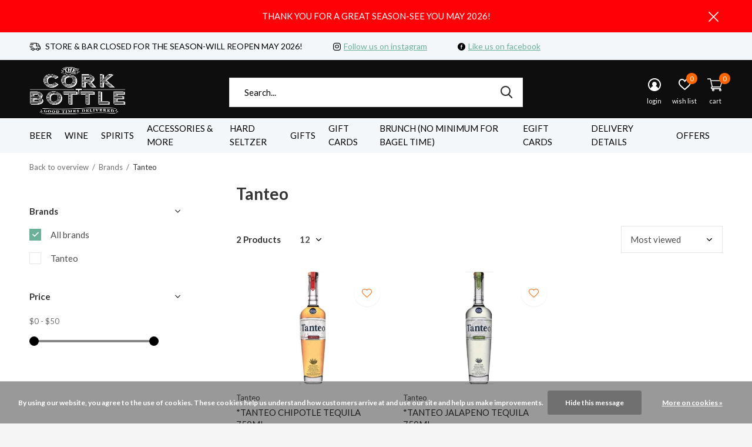

--- FILE ---
content_type: text/html;charset=utf-8
request_url: https://www.thecorkdelivers.com/brands/tanteo/
body_size: 12895
content:
<!doctype html>
<html class="new  " lang="us" dir="ltr">
	<head>
        <meta charset="utf-8"/>
<!-- [START] 'blocks/head.rain' -->
<!--

  (c) 2008-2026 Lightspeed Netherlands B.V.
  http://www.lightspeedhq.com
  Generated: 18-01-2026 @ 12:32:44

-->
<link rel="canonical" href="https://www.thecorkdelivers.com/brands/tanteo/"/>
<link rel="alternate" href="https://www.thecorkdelivers.com/index.rss" type="application/rss+xml" title="New products"/>
<link href="https://cdn.shoplightspeed.com/assets/cookielaw.css?2025-02-20" rel="stylesheet" type="text/css"/>
<meta name="robots" content="noodp,noydir"/>
<meta name="google-site-verification" content=""/>
<meta property="og:url" content="https://www.thecorkdelivers.com/brands/tanteo/?source=facebook"/>
<meta property="og:site_name" content="Cork &#039;N&#039; Bottle"/>
<meta property="og:title" content="Tanteo"/>
<meta property="og:description" content="Beer, Wine, Spirits liquor store in Wildwood, New Jersey.  Offering fast delivery and a great selection!"/>
<!--[if lt IE 9]>
<script src="https://cdn.shoplightspeed.com/assets/html5shiv.js?2025-02-20"></script>
<![endif]-->
<!-- [END] 'blocks/head.rain' -->
		<meta charset="utf-8">
		<meta http-equiv="x-ua-compatible" content="ie=edge">
		<title>Tanteo - Cork &#039;N&#039; Bottle</title>
		<meta name="description" content="Beer, Wine, Spirits liquor store in Wildwood, New Jersey.  Offering fast delivery and a great selection!">
		<meta name="keywords" content="Tanteo, beer, wine, spirits, liquor, wildwood, new jersey, delivery, beach,  stone harbor, avalon, cape may, rio grande, north cape may<br />
">
		<meta name="theme-color" content="#ffffff">
		<meta name="MobileOptimized" content="320">
		<meta name="HandheldFriendly" content="true">
		<meta name="viewport" content="width=device-width,initial-scale=1,maximum-scale=1,viewport-fit=cover,target-densitydpi=device-dpi,shrink-to-fit=no">
		<meta name="author" content="https://www.dmws.nl">
		<link rel="preload" as="style" href="https://cdn.shoplightspeed.com/assets/gui-2-0.css?2025-02-20">
		<link rel="preload" as="style" href="https://cdn.shoplightspeed.com/assets/gui-responsive-2-0.css?2025-02-20">
		<link rel="preload" href="https://fonts.googleapis.com/css?family=Lato:100,300,400,500,600,700,800,900%7CLato:100,300,400,500,600,700,800,900" as="style">
		<link rel="preload" as="style" href="https://cdn.shoplightspeed.com/shops/634190/themes/12582/assets/fixed.css?2025100615000220200928192236">
    <link rel="preload" as="style" href="https://cdn.shoplightspeed.com/shops/634190/themes/12582/assets/screen.css?2025100615000220200928192236">
		<link rel="preload" as="style" href="https://cdn.shoplightspeed.com/shops/634190/themes/12582/assets/custom.css?2025100615000220200928192236">
		<link rel="preload" as="font" href="https://cdn.shoplightspeed.com/shops/634190/themes/12582/assets/icomoon.woff2?2025100615000220200928192236">
		<link rel="preload" as="script" href="https://cdn.shoplightspeed.com/assets/jquery-1-9-1.js?2025-02-20">
		<link rel="preload" as="script" href="https://cdn.shoplightspeed.com/assets/jquery-ui-1-10-1.js?2025-02-20">
		<link rel="preload" as="script" href="https://cdn.shoplightspeed.com/shops/634190/themes/12582/assets/scripts.js?2025100615000220200928192236">
		<link rel="preload" as="script" href="https://cdn.shoplightspeed.com/shops/634190/themes/12582/assets/custom.js?2025100615000220200928192236">
    <link rel="preload" as="script" href="https://cdn.shoplightspeed.com/assets/gui.js?2025-02-20">
		<link href="https://fonts.googleapis.com/css?family=Lato:100,300,400,500,600,700,800,900%7CLato:100,300,400,500,600,700,800,900" rel="stylesheet" type="text/css">
		<link rel="stylesheet" media="screen" href="https://cdn.shoplightspeed.com/assets/gui-2-0.css?2025-02-20">
		<link rel="stylesheet" media="screen" href="https://cdn.shoplightspeed.com/assets/gui-responsive-2-0.css?2025-02-20">
    <link rel="stylesheet" media="screen" href="https://cdn.shoplightspeed.com/shops/634190/themes/12582/assets/fixed.css?2025100615000220200928192236">
		<link rel="stylesheet" media="screen" href="https://cdn.shoplightspeed.com/shops/634190/themes/12582/assets/screen.css?2025100615000220200928192236">
		<link rel="stylesheet" media="screen" href="https://cdn.shoplightspeed.com/shops/634190/themes/12582/assets/custom.css?2025100615000220200928192236">
		<link rel="icon" type="image/x-icon" href="https://cdn.shoplightspeed.com/shops/634190/themes/12582/v/69544/assets/favicon.png?20200728205531">
		<link rel="apple-touch-icon" href="https://cdn.shoplightspeed.com/shops/634190/themes/12582/assets/apple-touch-icon.png?2025100615000220200928192236">
		<link rel="mask-icon" href="https://cdn.shoplightspeed.com/shops/634190/themes/12582/assets/safari-pinned-tab.svg?2025100615000220200928192236" color="#000000">
		<link rel="manifest" href="https://cdn.shoplightspeed.com/shops/634190/themes/12582/assets/manifest.json?2025100615000220200928192236">
		<link rel="preconnect" href="https://ajax.googleapis.com">
		<link rel="preconnect" href="//cdn.webshopapp.com/">
		<link rel="preconnect" href="https://fonts.googleapis.com">
		<link rel="preconnect" href="https://fonts.gstatic.com" crossorigin>
		<link rel="dns-prefetch" href="https://ajax.googleapis.com">
		<link rel="dns-prefetch" href="//cdn.webshopapp.com/">	
		<link rel="dns-prefetch" href="https://fonts.googleapis.com">
		<link rel="dns-prefetch" href="https://fonts.gstatic.com" crossorigin>
    <script src="https://cdn.shoplightspeed.com/assets/jquery-1-9-1.js?2025-02-20"></script>
    <script src="https://cdn.shoplightspeed.com/assets/jquery-ui-1-10-1.js?2025-02-20"></script>
		<meta name="msapplication-config" content="https://cdn.shoplightspeed.com/shops/634190/themes/12582/assets/browserconfig.xml?2025100615000220200928192236">
<meta property="og:title" content="Tanteo">
<meta property="og:type" content="website"> 
<meta property="og:description" content="Beer, Wine, Spirits liquor store in Wildwood, New Jersey.  Offering fast delivery and a great selection!">
<meta property="og:site_name" content="Cork &#039;N&#039; Bottle">
<meta property="og:url" content="https://www.thecorkdelivers.com/">
<meta property="og:image" content="https://cdn.shoplightspeed.com/shops/634190/themes/12582/v/133241/assets/banner-grid-banner-1-image.jpg?20201118181101">
<meta name="twitter:title" content="Tanteo">
<meta name="twitter:description" content="Beer, Wine, Spirits liquor store in Wildwood, New Jersey.  Offering fast delivery and a great selection!">
<meta name="twitter:site" content="Cork &#039;N&#039; Bottle">
<meta name="twitter:card" content="https://cdn.shoplightspeed.com/shops/634190/themes/12582/v/68550/assets/logo.png?20200727141046">
<meta name="twitter:image" content="https://cdn.shoplightspeed.com/shops/634190/themes/12582/v/133241/assets/banner-grid-banner-1-image.jpg?20201118181101">
<ul class="hidden-data hidden"><li>634190</li><li>12582</li><li>ja</li><li>us</li><li>live</li><li>info//thecorkdelivers/com</li><li>https://www.thecorkdelivers.com/</li></ul>
<script type="application/ld+json">
  [
        {
      "@context": "http://schema.org/",
      "@type": "Organization",
      "url": "https://www.thecorkdelivers.com/",
      "name": "Cork &#039;N&#039; Bottle",
      "legalName": "Cork &#039;N&#039; Bottle",
      "description": "Beer, Wine, Spirits liquor store in Wildwood, New Jersey.  Offering fast delivery and a great selection!",
      "logo": "https://cdn.shoplightspeed.com/shops/634190/themes/12582/v/68550/assets/logo.png?20200727141046",
      "image": "https://cdn.shoplightspeed.com/shops/634190/themes/12582/v/133241/assets/banner-grid-banner-1-image.jpg?20201118181101",
      "contactPoint": {
        "@type": "ContactPoint",
        "contactType": "Customer service",
        "telephone": "609-522-8313"
      },
      "address": {
        "@type": "PostalAddress",
        "streetAddress": "4601 Atlantic Ave",
        "addressLocality": "",
        "postalCode": "Wildwood, NJ 08260",
        "addressCountry": "US"
      }
    },
    { 
      "@context": "http://schema.org", 
      "@type": "WebSite", 
      "url": "https://www.thecorkdelivers.com/", 
      "name": "Cork &#039;N&#039; Bottle",
      "description": "Beer, Wine, Spirits liquor store in Wildwood, New Jersey.  Offering fast delivery and a great selection!",
      "author": [
        {
          "@type": "Organization",
          "url": "https://www.dmws.nl/",
          "name": "DMWS B.V.",
          "address": {
            "@type": "PostalAddress",
            "streetAddress": "Klokgebouw 195 (Strijp-S)",
            "addressLocality": "Eindhoven",
            "addressRegion": "NB",
            "postalCode": "5617 AB",
            "addressCountry": "NL"
          }
        }
      ]
    }
  ]
</script>	</head>
	<body>
  	    <div id="root"><header id="top" class="v1 static"><p id="logo" ><a href="https://www.thecorkdelivers.com/" accesskey="h"><img src="https://cdn.shoplightspeed.com/shops/634190/themes/12582/v/68550/assets/logo.png?20200727141046" alt="Cork &#039;N&#039; Bottle Wildwood New Jersey"></a></p><nav id="skip"><ul><li><a href="#nav" accesskey="n">Ga naar navigatie (n)</a></li><li><a href="#content" accesskey="c">Ga naar inhoud (c)</a></li><li><a href="#footer" accesskey="f">Ga naar footer (f)</a></li></ul></nav><nav id="nav" aria-label="Choose a category"  ><ul><li class="menu-uppercase"><a  href="https://www.thecorkdelivers.com/beer/">Beer</a><ul><li><a href="https://www.thecorkdelivers.com/beer/craft-beer/">Craft Beer</a><ul><li><a href="https://www.thecorkdelivers.com/beer/craft-beer/ipa-india-pale-ale/">IPA (India Pale Ale)</a></li><li><a href="https://www.thecorkdelivers.com/beer/craft-beer/pale-ale/">Pale Ale</a></li><li><a href="https://www.thecorkdelivers.com/beer/craft-beer/stout/">Stout</a></li><li><a href="https://www.thecorkdelivers.com/beer/craft-beer/wheat-beer/">Wheat Beer</a></li><li><a href="https://www.thecorkdelivers.com/beer/craft-beer/lager/">Lager</a></li><li><a href="https://www.thecorkdelivers.com/beer/craft-beer/pilsner/">Pilsner</a></li><li><a href="https://www.thecorkdelivers.com/beer/craft-beer/amber-ale/">Amber Ale</a></li><li><a href="https://www.thecorkdelivers.com/beer/craft-beer/hefeweizen/">Hefeweizen</a></li><li><a href="https://www.thecorkdelivers.com/beer/craft-beer/kolsch/">Kolsch</a></li><li><a href="https://www.thecorkdelivers.com/beer/craft-beer/sour/">Sour</a></li><li class="strong"><a href="https://www.thecorkdelivers.com/beer/craft-beer/">View all Craft Beer</a></li></ul></li><li><a href="https://www.thecorkdelivers.com/beer/import-beer/">Import Beer</a></li><li><a href="https://www.thecorkdelivers.com/beer/domestic-beer/">Domestic Beer</a></li><li><a href="https://www.thecorkdelivers.com/beer/cider/">Cider</a></li><li><a href="https://www.thecorkdelivers.com/beer/coolers-malt-beverage/">Coolers &amp; Malt Beverage</a></li><li><a href="https://www.thecorkdelivers.com/beer/non-alcoholic/">Non-Alcoholic</a></li></ul></li><li class="menu-uppercase"><a  href="https://www.thecorkdelivers.com/wine/">Wine</a><ul><li><a href="https://www.thecorkdelivers.com/wine/red-wine/">Red Wine</a><ul><li><a href="https://www.thecorkdelivers.com/wine/red-wine/cabernet-sauvignon/">Cabernet Sauvignon</a></li><li><a href="https://www.thecorkdelivers.com/wine/red-wine/pinot-noir/">Pinot Noir</a></li><li><a href="https://www.thecorkdelivers.com/wine/red-wine/merlot/">Merlot</a></li><li><a href="https://www.thecorkdelivers.com/wine/red-wine/bordeaux-blend/">Bordeaux Blend</a></li><li><a href="https://www.thecorkdelivers.com/wine/red-wine/sangiovese/">Sangiovese</a></li><li><a href="https://www.thecorkdelivers.com/wine/red-wine/syrah-shiraz/">Syrah/Shiraz</a></li><li><a href="https://www.thecorkdelivers.com/wine/red-wine/zinfandel/">Zinfandel</a></li><li><a href="https://www.thecorkdelivers.com/wine/red-wine/malbec/">Malbec</a></li><li><a href="https://www.thecorkdelivers.com/wine/red-wine/red-blend/">Red Blend</a></li><li><a href="https://www.thecorkdelivers.com/wine/red-wine/grenache/">Grenache</a></li><li class="strong"><a href="https://www.thecorkdelivers.com/wine/red-wine/">View all Red Wine</a></li></ul></li><li><a href="https://www.thecorkdelivers.com/wine/white-wine/">White Wine</a><ul><li><a href="https://www.thecorkdelivers.com/wine/white-wine/chardonnay/">Chardonnay</a></li><li><a href="https://www.thecorkdelivers.com/wine/white-wine/sauvignon-blanc/">Sauvignon Blanc</a></li><li><a href="https://www.thecorkdelivers.com/wine/white-wine/riesling/">Riesling</a></li><li><a href="https://www.thecorkdelivers.com/wine/white-wine/pinot-grigio/">Pinot Grigio</a></li><li><a href="https://www.thecorkdelivers.com/wine/white-wine/semillon/">Semillon</a></li><li><a href="https://www.thecorkdelivers.com/wine/white-wine/gewurztraminer/">Gewurztraminer</a></li><li><a href="https://www.thecorkdelivers.com/wine/white-wine/viognier/">Viognier</a></li><li><a href="https://www.thecorkdelivers.com/wine/white-wine/chenin-blanc/">Chenin Blanc</a></li><li><a href="https://www.thecorkdelivers.com/wine/white-wine/gruner-veltliner/">Gruner Veltliner</a></li><li><a href="https://www.thecorkdelivers.com/wine/white-wine/torrontes/">Torrontes</a></li><li class="strong"><a href="https://www.thecorkdelivers.com/wine/white-wine/">View all White Wine</a></li></ul></li><li><a href="https://www.thecorkdelivers.com/wine/champagne-sparkling-wine/">Champagne &amp; Sparkling Wine</a><ul><li><a href="https://www.thecorkdelivers.com/wine/champagne-sparkling-wine/champagne/">Champagne</a></li><li><a href="https://www.thecorkdelivers.com/wine/champagne-sparkling-wine/prosecco/">Prosecco</a></li><li><a href="https://www.thecorkdelivers.com/wine/champagne-sparkling-wine/muscat-moscato/">Muscat / Moscato</a></li><li><a href="https://www.thecorkdelivers.com/wine/champagne-sparkling-wine/sparkling-wine/">Sparkling Wine</a></li><li><a href="https://www.thecorkdelivers.com/wine/champagne-sparkling-wine/asti/">Asti</a></li></ul></li><li><a href="https://www.thecorkdelivers.com/wine/dessert-fortified-wine/">Dessert &amp; Fortified Wine</a></li><li><a href="https://www.thecorkdelivers.com/wine/rose-blush-wine/">Rose &amp; Blush Wine</a></li><li><a href="https://www.thecorkdelivers.com/wine/sake-plum-wine/">Sake &amp; Plum Wine</a></li><li><a href="https://www.thecorkdelivers.com/wine/fruit-wine/">Fruit Wine</a></li><li><a href="https://www.thecorkdelivers.com/wine/non-alcoholic/">Non-Alcoholic</a></li></ul></li><li class="menu-uppercase"><a  href="https://www.thecorkdelivers.com/spirits/">Spirits</a><ul><li><a href="https://www.thecorkdelivers.com/spirits/vodka/">Vodka</a></li><li><a href="https://www.thecorkdelivers.com/spirits/scotch/">Scotch</a></li><li><a href="https://www.thecorkdelivers.com/spirits/rum/">Rum</a></li><li><a href="https://www.thecorkdelivers.com/spirits/liqueurs-cordials-schnapps/">Liqueurs/Cordials/Schnapps</a></li><li><a href="https://www.thecorkdelivers.com/spirits/bourbon/">Bourbon</a></li><li><a href="https://www.thecorkdelivers.com/spirits/tequila/">Tequila</a></li><li><a href="https://www.thecorkdelivers.com/spirits/brandy-cognac/">Brandy &amp; Cognac</a></li><li><a href="https://www.thecorkdelivers.com/spirits/whiskey/">Whiskey</a><ul><li><a href="https://www.thecorkdelivers.com/spirits/whiskey/canadian-whiskey/">Canadian Whiskey</a></li><li><a href="https://www.thecorkdelivers.com/spirits/whiskey/american-whiskey/">American Whiskey</a></li><li><a href="https://www.thecorkdelivers.com/spirits/whiskey/irish-whiskey/">Irish Whiskey</a></li></ul></li><li><a href="https://www.thecorkdelivers.com/spirits/gin/">Gin</a></li><li><a href="https://www.thecorkdelivers.com/spirits/mezcal/">Mezcal</a></li><li class="strong"><a href="https://www.thecorkdelivers.com/spirits/">View all Spirits</a></li></ul></li><li class="menu-uppercase"><a  href="https://www.thecorkdelivers.com/accessories-more/">Accessories &amp; More</a><ul><li><a href="https://www.thecorkdelivers.com/accessories-more/party-supplies/">Party Supplies</a></li><li><a href="https://www.thecorkdelivers.com/accessories-more/snacks/">Snacks</a><ul><li><a href="https://www.thecorkdelivers.com/accessories-more/snacks/cheese/">Cheese</a></li><li><a href="https://www.thecorkdelivers.com/accessories-more/snacks/meats/">Meats</a></li><li><a href="https://www.thecorkdelivers.com/accessories-more/snacks/cheese-meat-combos/">Cheese &amp; Meat Combos</a></li></ul></li><li><a href="https://www.thecorkdelivers.com/accessories-more/candy/">Candy</a></li><li><a href="https://www.thecorkdelivers.com/accessories-more/mixers-water-soda/">Mixers, Water &amp; Soda</a><ul><li><a href="https://www.thecorkdelivers.com/accessories-more/mixers-water-soda/energy-drinks/">Energy Drinks</a></li><li><a href="https://www.thecorkdelivers.com/accessories-more/mixers-water-soda/cocktail-mixers/">Cocktail Mixers</a></li><li><a href="https://www.thecorkdelivers.com/accessories-more/mixers-water-soda/sparkling-water/">Sparkling Water</a></li><li><a href="https://www.thecorkdelivers.com/accessories-more/mixers-water-soda/tonic-water/">Tonic Water</a></li><li><a href="https://www.thecorkdelivers.com/accessories-more/mixers-water-soda/soda/">Soda</a></li><li><a href="https://www.thecorkdelivers.com/accessories-more/mixers-water-soda/juices/">Juices</a></li><li><a href="https://www.thecorkdelivers.com/accessories-more/mixers-water-soda/teas/">Teas</a></li><li><a href="https://www.thecorkdelivers.com/accessories-more/mixers-water-soda/water/">Water</a></li><li><a href="https://www.thecorkdelivers.com/accessories-more/mixers-water-soda/syrups/">Syrups</a></li><li><a href="https://www.thecorkdelivers.com/accessories-more/mixers-water-soda/club-soda/">Club Soda</a></li><li class="strong"><a href="https://www.thecorkdelivers.com/accessories-more/mixers-water-soda/">View all Mixers, Water &amp; Soda</a></li></ul></li><li><a href="https://www.thecorkdelivers.com/accessories-more/first-aid/">First Aid</a></li><li><a href="https://www.thecorkdelivers.com/accessories-more/garnishes/">Garnishes</a></li><li><a href="https://www.thecorkdelivers.com/accessories-more/lotion/">Lotion</a></li><li><a href="https://www.thecorkdelivers.com/accessories-more/ice/">Ice</a></li><li><a href="https://www.thecorkdelivers.com/accessories-more/insulated-cups/">Insulated Cups</a></li></ul></li><li class="menu-uppercase"><a  href="https://www.thecorkdelivers.com/hard-seltzer/">Hard Seltzer</a></li><li class="menu-uppercase"><a  href="https://www.thecorkdelivers.com/gifts/">Gifts</a></li><li class="menu-uppercase"><a  href="https://www.thecorkdelivers.com/gift-cards/">Gift Cards</a></li><li class="menu-uppercase"><a  href="https://www.thecorkdelivers.com/brunch-no-minimum-for-bagel-time/">BRUNCH (No Minimum for Bagel Time)</a></li><li class="menu-uppercase"><a  href="https://www.thecorkdelivers.com/buy-gift-card/">eGift Cards</a><li><li class="menu-uppercase"><a  href="https://www.thecorkdelivers.com/service/delivery/">Delivery Details</a><li><li class="menu-uppercase"><a  href="https://www.thecorkdelivers.com/service/offers/">Offers</a><li></ul><ul><li class="search"><a href="./"><i class="icon-zoom2"></i><span>search</span></a></li><li class="login"><a href=""><i class="icon-user-circle"></i><span>login</span></a></li><li class="fav"><a class="open-login"><i class="icon-heart-strong"></i><span>wish list</span><span class="no items" data-wishlist-items>0</span></a></li><li class="cart"><a href="https://www.thecorkdelivers.com/cart/"><i class="icon-cart2"></i><span>cart</span><span class="no">0</span></a></li></ul></nav><div class="bar"><ul class="list-usp"><li><i class="icon-delivery"></i> STORE & BAR CLOSED FOR THE SEASON-WILL REOPEN MAY 2026!</li><li><i class="icon-instagram"></i><a href="https://www.instagram.com/thecorkdelivers/" target="_blank">Follow us on instagram</a></li><li><i class="icon-facebook-circle"></i><a href="https://www.facebook.com/thecorkdelivers/" target="_blank">Like us on facebook</a></li></ul></div><p class="announcement">
      THANK YOU FOR A GREAT SEASON-SEE YOU MAY 2026!
      <a class="close" href="./"></a></p><form action="https://www.thecorkdelivers.com/search/" method="get" id="formSearch" data-search-type="desktop"><p><label for="q">Search...</label><input id="q" name="q" type="search" value="" autocomplete="off" required data-input="desktop"><button type="submit">Search</button></p><div class="search-autocomplete" data-search-type="desktop"><ul class="list-cart small m0"></ul></div></form><div class="module-product-bar"><figure><img src="https://dummyimage.com/45x45/fff.png/fff" data-src="https://cdn.shoplightspeed.com/assets/blank.gif?2025-02-20" alt="" width="45" height="45"></figure><h3></h3><p class="price">
      $0.00
          </p><p class="link-btn"><a disabled>Out of stock</a></p></div></header><main id="content"><nav class="nav-breadcrumbs mobile-hide"><ul><li><a href="https://www.thecorkdelivers.com/brands/">Back to overview</a></li><li><a href="https://www.thecorkdelivers.com/brands/">Brands</a></li><li>Tanteo</li></ul></nav><div class="cols-c "><article><header><h1 class="m20">Tanteo</h1><p class="link-btn wide desktop-hide"><a href="./" class="b toggle-filters">Filter</a></p></header><form action="https://www.thecorkdelivers.com/brands/tanteo/" method="get" class="form-sort" id="filter_form"><h5 style="z-index: 45;" class="mobile-hide">2 Products</h5><p class="blank strong"><label for="limit">Show:</label><select id="limit" name="limit" onchange="$('#formSortModeLimit').submit();"><option value="12" selected="selected">12</option><option value="24">24</option><option value="36">36</option><option value="72">72</option></select></p><p class="text-right"><label class="hidden" for="sort">Sort by:</label><select id="sortselect" name="sort"><option value="sort-by" selected disabled>Sort by</option><option value="popular" selected="selected">Most viewed</option><option value="newest">Newest products</option><option value="lowest">Lowest price</option><option value="highest">Highest price</option><option value="asc">Name ascending</option><option value="desc">Name descending</option></select></p></form><ul class="list-collection  "><li class=" " data-url="https://www.thecorkdelivers.com/tanteo-chipotle-tequila-750ml.html?format=json" data-image-size="410x610x"><div class="img"><figure><a href="https://www.thecorkdelivers.com/tanteo-chipotle-tequila-750ml.html"><img src="https://dummyimage.com/900x660/fff.png/fff" data-src="https://cdn.shoplightspeed.com/shops/634190/files/24353400/900x660x2/tanteo-chipotle-tequila-750ml.jpg" alt="*TANTEO CHIPOTLE TEQUILA 750ML" width="310" height="430" class="first-image"></a></figure><form action="https://www.thecorkdelivers.com/cart/add/51933337/" method="post" class="variant-select-snippet" data-novariantid="31522477" data-problem="https://www.thecorkdelivers.com/tanteo-chipotle-tequila-750ml.html"><p><span class="variant"><select></select></span><button class="add-size-to-cart full-width" type="">Add to cart</button></p></form><p class="btn"><a href="javascript:;" class="open-login"><i class="icon-heart"></i><span>Login for wishlist</span></a></p></div><ul class="label"></ul><p>Tanteo</p><h3 ><a href="https://www.thecorkdelivers.com/tanteo-chipotle-tequila-750ml.html">*TANTEO CHIPOTLE TEQUILA 750ML</a></h3><p class="price">
    $38.99
        <span class="legal">Excl. tax</span></p></li><li class=" " data-url="https://www.thecorkdelivers.com/tanteo-jalapeno-tequila-750ml.html?format=json" data-image-size="410x610x"><div class="img"><figure><a href="https://www.thecorkdelivers.com/tanteo-jalapeno-tequila-750ml.html"><img src="https://dummyimage.com/900x660/fff.png/fff" data-src="https://cdn.shoplightspeed.com/shops/634190/files/24353326/900x660x2/tanteo-jalapeno-tequila-750ml.jpg" alt="*TANTEO JALAPENO TEQUILA 750ML" width="310" height="430" class="first-image"></a></figure><form action="https://www.thecorkdelivers.com/cart/add/51933335/" method="post" class="variant-select-snippet" data-novariantid="31522475" data-problem="https://www.thecorkdelivers.com/tanteo-jalapeno-tequila-750ml.html"><p><span class="variant"><select></select></span><button class="add-size-to-cart full-width" type="">Add to cart</button></p></form><p class="btn"><a href="javascript:;" class="open-login"><i class="icon-heart"></i><span>Login for wishlist</span></a></p></div><ul class="label"></ul><p>Tanteo</p><h3 ><a href="https://www.thecorkdelivers.com/tanteo-jalapeno-tequila-750ml.html">*TANTEO JALAPENO TEQUILA 750ML</a></h3><p class="price">
    $47.99
        <span class="legal">Excl. tax</span></p></li></ul><hr><footer class="text-center m70"><p>Seen 2 of the 2 products</p></footer></article><aside><form action="https://www.thecorkdelivers.com/brands/tanteo/" method="get" class="form-filter" id="filter_form"><h5 class="desktop-hide">Filter by</h5><input type="hidden" name="limit" value="12" id="filter_form_limit_vertical" /><input type="hidden" name="sort" value="popular" id="filter_form_sort_vertical" /><h5 class="toggle ">Brands</h5><ul class=""><li><input id="filter_vertical_0" type="radio" name="brand" value="0" checked="checked"><label for="filter_vertical_0">
        All brands      </label></li><li><input id="filter_vertical_1775953" type="radio" name="brand" value="1775953" ><label for="filter_vertical_1775953">
        Tanteo      </label></li></ul><h5 class="toggle ">Price</h5><div class="ui-slider-a "><p><label for="min">Min</label><input type="number" id="min" name="min" value="0" min="0"></p><p><label for="max">Max</label><input type="text" id="max" name="max" value="50" max="50"></p></div></form></aside></div></main><aside id="cart"><h5>Cart</h5><p>
    You have no items in your shopping cart...
  </p><p class="submit"><span class="strong"><span>Total excl. tax</span> $0.00</span><a href="https://www.thecorkdelivers.com/cart/">Checkout</a></p></aside><form action="https://www.thecorkdelivers.com/account/loginPost/" method="post" id="login"><h5>Login</h5><p><label for="lc">Email address</label><input type="email" id="lc" name="email" autocomplete='email' placeholder="Email address" required></p><p><label for="ld">Password</label><input type="password" id="ld" name="password" autocomplete='current-password' placeholder="Password" required><a href="https://www.thecorkdelivers.com/account/password/">Forgot your password?</a></p><p><button class="side-login-button" type="submit">Login</button></p><footer><ul class="list-checks"><li>All your orders and returns in one place</li><li>The ordering process is even faster</li><li>Your shopping cart stored, always and everywhere</li></ul><p class="link-btn"><a class="" href="https://www.thecorkdelivers.com/account/register/">Create an account</a></p></footer><input type="hidden" name="key" value="1380fb9f314e29ce804f43a5251bbf6c" /><input type="hidden" name="type" value="login" /></form><p id="compare-btn" ><a class="open-compare"><i class="icon-compare"></i><span>compare</span><span class="compare-items" data-compare-items>0</span></a></p><aside id="compare"><h5>Compare products</h5><ul class="list-cart compare-products"></ul><p class="submit"><span>You can compare a maximum of 5 products</span><a href="https://www.thecorkdelivers.com/compare/">Start comparison</a></p></aside><footer id="footer"><!--  --><form id="formNewsletter" action="https://www.thecorkdelivers.com/account/newsletter/" method="post" class="form-newsletter"><input type="hidden" name="key" value="1380fb9f314e29ce804f43a5251bbf6c" /><h2 class="gui-page-title">Sign up for our newsletter</h2><p>Receive the latest offers and promotions</p><p><label for="formNewsletterEmail">Email address</label><input type="email" id="formNewsletterEmail" name="email" required><button type="submit" class="submit-newsletter">Subscribe</button></p></form><!--  --><nav><div><h3>Customer service</h3><ul><li><a href="https://www.thecorkdelivers.com/service/about/">About Us</a></li><li><a href="https://www.thecorkdelivers.com/service/general-terms-conditions/">General Terms &amp; Conditions</a></li><li><a href="https://www.thecorkdelivers.com/service/privacy-policy/">Privacy Policy</a></li><li><a href="https://www.thecorkdelivers.com/service/payment-methods/">Payment Methods</a></li><li><a href="https://www.thecorkdelivers.com/service/shipping-returns/">Return Policy</a></li><li><a href="https://www.thecorkdelivers.com/service/">Customer support</a></li><li><a href="https://www.thecorkdelivers.com/sitemap/">Sitemap</a></li><li><a href="https://www.thecorkdelivers.com/service/delivery/">Delivery &amp; In-Store Pickup</a></li><li><a href="https://www.thecorkdelivers.com/service/store-hours/">Store Hours</a></li><li><a href="https://www.thecorkdelivers.com/service/offers/">Special Offers</a></li></ul></div><div><h3>My account</h3><ul><li><a href="https://www.thecorkdelivers.com/account/" title="Register">Register</a></li><li><a href="https://www.thecorkdelivers.com/account/orders/" title="My orders">My orders</a></li><li><a href="https://www.thecorkdelivers.com/account/wishlist/" title="My wishlist">My wishlist</a></li></ul></div><div><h3>Categories</h3><ul><li><a href="https://www.thecorkdelivers.com/beer/">Beer</a></li><li><a href="https://www.thecorkdelivers.com/wine/">Wine</a></li><li><a href="https://www.thecorkdelivers.com/spirits/">Spirits</a></li><li><a href="https://www.thecorkdelivers.com/accessories-more/">Accessories &amp; More</a></li><li><a href="https://www.thecorkdelivers.com/hard-seltzer/">Hard Seltzer</a></li><li><a href="https://www.thecorkdelivers.com/gifts/">Gifts</a></li><li><a href="https://www.thecorkdelivers.com/gift-cards/">Gift Cards</a></li><li><a href="https://www.thecorkdelivers.com/brunch-no-minimum-for-bagel-time/">BRUNCH (No Minimum for Bagel Time)</a></li></ul></div><!--      --><div><h3>About us</h3><ul class="contact-footer m10"><li><span class="strong">Cork &#039;N&#039; Bottle</span></li><li>4601 Atlantic Ave</li><li>Wildwood, NJ 08260</li><li></li></ul><ul class="contact-footer m10"><li>Phone: 609-522-8313</li><li>Email: <a href="/cdn-cgi/l/email-protection" class="__cf_email__" data-cfemail="96fff8f0f9d6e2fef3f5f9e4fdf2f3faffe0f3e4e5b8f5f9fb">[email&#160;protected]</a></li></ul></div><!-- 		 --><div class="double"><ul class="link-btn"><li><a href="tel:609-522-8313" class="a">Call us</a></li><li><a href="/cdn-cgi/l/email-protection#650c0b030a25110d00060a170e0100090c130017164b060a08" class="a">Email us</a></li></ul><ul class="list-social"><li><a rel="external" href="https://www.facebook.com/thecorkdelivers/"><i class="icon-facebook"></i><span>Facebook</span></a></li><li><a rel="external" href="https://www.instagram.com/thecorkdelivers/"><i class="icon-instagram"></i><span>Instagram</span></a></li></ul></div><figure><img data-src="https://cdn.shoplightspeed.com/shops/634190/themes/12582/v/89220/assets/logo-upload-footer.png?20200905125334" alt="Cork &#039;N&#039; Bottle Wildwood New Jersey" width="180" height="40"></figure></nav><ul class="list-payments"><li><img data-src="https://cdn.shoplightspeed.com/shops/634190/themes/12582/assets/z-creditcard.png?2025100615000220200928192236" alt="creditcard" width="45" height="21"></li></ul><p class="copyright">© Copyright <span class="date">2019</span> - Theme By <a href="https://www.designmijnwebshop.nl/" target="_blank">DMWS</a></p></footer><script data-cfasync="false" src="/cdn-cgi/scripts/5c5dd728/cloudflare-static/email-decode.min.js"></script><script>
  
   var test = 'test';
  var ajaxTranslations = {"Add to cart":"Add to cart","Wishlist":"Wish List","Add to wishlist":"Add to wishlist","Compare":"Compare","Add to compare":"Add to compare","Brands":"Brands","Discount":"Discount","Delete":"Delete","Total excl. VAT":"Total excl. tax","Shipping costs":"Shipping costs","Total incl. VAT":"Total incl. tax","Read more":"Read more","Read less":"Read less","No products found":"No products found","View all results":"View all results","":""};
  var categories_shop = {"2140943":{"id":2140943,"parent":0,"path":["2140943"],"depth":1,"image":0,"type":"category","url":"beer","title":"Beer","description":"","count":575,"subs":{"2142341":{"id":2142341,"parent":2140943,"path":["2142341","2140943"],"depth":2,"image":0,"type":"category","url":"beer\/craft-beer","title":"Craft Beer","description":"","count":222,"subs":{"2163598":{"id":2163598,"parent":2142341,"path":["2163598","2142341","2140943"],"depth":3,"image":0,"type":"category","url":"beer\/craft-beer\/ipa-india-pale-ale","title":"IPA (India Pale Ale)","description":"","count":114},"2169712":{"id":2169712,"parent":2142341,"path":["2169712","2142341","2140943"],"depth":3,"image":0,"type":"category","url":"beer\/craft-beer\/pale-ale","title":"Pale Ale","description":"","count":9},"2169715":{"id":2169715,"parent":2142341,"path":["2169715","2142341","2140943"],"depth":3,"image":0,"type":"category","url":"beer\/craft-beer\/stout","title":"Stout","description":"","count":8},"2169716":{"id":2169716,"parent":2142341,"path":["2169716","2142341","2140943"],"depth":3,"image":0,"type":"category","url":"beer\/craft-beer\/wheat-beer","title":"Wheat Beer","description":"","count":17},"2169717":{"id":2169717,"parent":2142341,"path":["2169717","2142341","2140943"],"depth":3,"image":0,"type":"category","url":"beer\/craft-beer\/lager","title":"Lager","description":"","count":11},"2169718":{"id":2169718,"parent":2142341,"path":["2169718","2142341","2140943"],"depth":3,"image":0,"type":"category","url":"beer\/craft-beer\/pilsner","title":"Pilsner","description":"","count":1},"2169719":{"id":2169719,"parent":2142341,"path":["2169719","2142341","2140943"],"depth":3,"image":0,"type":"category","url":"beer\/craft-beer\/amber-ale","title":"Amber Ale","description":"","count":1},"2169721":{"id":2169721,"parent":2142341,"path":["2169721","2142341","2140943"],"depth":3,"image":0,"type":"category","url":"beer\/craft-beer\/hefeweizen","title":"Hefeweizen","description":"","count":0},"2169722":{"id":2169722,"parent":2142341,"path":["2169722","2142341","2140943"],"depth":3,"image":0,"type":"category","url":"beer\/craft-beer\/kolsch","title":"Kolsch","description":"","count":1},"2169723":{"id":2169723,"parent":2142341,"path":["2169723","2142341","2140943"],"depth":3,"image":0,"type":"category","url":"beer\/craft-beer\/sour","title":"Sour","description":"","count":8},"2169724":{"id":2169724,"parent":2142341,"path":["2169724","2142341","2140943"],"depth":3,"image":0,"type":"category","url":"beer\/craft-beer\/brown-ale","title":"Brown Ale","description":"","count":8},"2169725":{"id":2169725,"parent":2142341,"path":["2169725","2142341","2140943"],"depth":3,"image":0,"type":"category","url":"beer\/craft-beer\/barleywine","title":"Barleywine","description":"","count":2},"2169726":{"id":2169726,"parent":2142341,"path":["2169726","2142341","2140943"],"depth":3,"image":0,"type":"category","url":"beer\/craft-beer\/belgian","title":"Belgian","description":"","count":11},"2183141":{"id":2183141,"parent":2142341,"path":["2183141","2142341","2140943"],"depth":3,"image":0,"type":"category","url":"beer\/craft-beer\/shandy","title":"Shandy","description":"","count":10},"2183143":{"id":2183143,"parent":2142341,"path":["2183143","2142341","2140943"],"depth":3,"image":0,"type":"category","url":"beer\/craft-beer\/weiss","title":"Weiss","description":"","count":0},"2183293":{"id":2183293,"parent":2142341,"path":["2183293","2142341","2140943"],"depth":3,"image":0,"type":"category","url":"beer\/craft-beer\/witbier","title":"Witbier","description":"","count":1},"2183651":{"id":2183651,"parent":2142341,"path":["2183651","2142341","2140943"],"depth":3,"image":0,"type":"category","url":"beer\/craft-beer\/golden-ale","title":"Golden Ale","description":"","count":6},"2198466":{"id":2198466,"parent":2142341,"path":["2198466","2142341","2140943"],"depth":3,"image":0,"type":"category","url":"beer\/craft-beer\/red-ale","title":"Red Ale","description":"","count":7},"2205887":{"id":2205887,"parent":2142341,"path":["2205887","2142341","2140943"],"depth":3,"image":0,"type":"category","url":"beer\/craft-beer\/blonde-ale","title":"Blonde Ale","description":"","count":4},"2359726":{"id":2359726,"parent":2142341,"path":["2359726","2142341","2140943"],"depth":3,"image":0,"type":"category","url":"beer\/craft-beer\/non-alcoholic","title":"Non-Alcoholic","description":"","count":1},"2484342":{"id":2484342,"parent":2142341,"path":["2484342","2142341","2140943"],"depth":3,"image":0,"type":"category","url":"beer\/craft-beer\/saison","title":"Saison","description":"","count":1}}},"2142342":{"id":2142342,"parent":2140943,"path":["2142342","2140943"],"depth":2,"image":0,"type":"category","url":"beer\/import-beer","title":"Import Beer","description":"","count":83},"2142343":{"id":2142343,"parent":2140943,"path":["2142343","2140943"],"depth":2,"image":0,"type":"category","url":"beer\/domestic-beer","title":"Domestic Beer","description":"","count":100},"2142344":{"id":2142344,"parent":2140943,"path":["2142344","2140943"],"depth":2,"image":0,"type":"category","url":"beer\/cider","title":"Cider","description":"","count":11},"2142351":{"id":2142351,"parent":2140943,"path":["2142351","2140943"],"depth":2,"image":0,"type":"category","url":"beer\/coolers-malt-beverage","title":"Coolers & Malt Beverage","description":"","count":150},"2637130":{"id":2637130,"parent":2140943,"path":["2637130","2140943"],"depth":2,"image":0,"type":"category","url":"beer\/non-alcoholic","title":"Non-Alcoholic","description":"","count":9}}},"2140944":{"id":2140944,"parent":0,"path":["2140944"],"depth":1,"image":0,"type":"category","url":"wine","title":"Wine","description":"","count":844,"subs":{"2140971":{"id":2140971,"parent":2140944,"path":["2140971","2140944"],"depth":2,"image":0,"type":"category","url":"wine\/red-wine","title":"Red Wine","description":"","count":337,"subs":{"2141002":{"id":2141002,"parent":2140971,"path":["2141002","2140971","2140944"],"depth":3,"image":0,"type":"category","url":"wine\/red-wine\/cabernet-sauvignon","title":"Cabernet Sauvignon","description":"","count":92},"2141004":{"id":2141004,"parent":2140971,"path":["2141004","2140971","2140944"],"depth":3,"image":0,"type":"category","url":"wine\/red-wine\/pinot-noir","title":"Pinot Noir","description":"","count":58},"2141986":{"id":2141986,"parent":2140971,"path":["2141986","2140971","2140944"],"depth":3,"image":0,"type":"category","url":"wine\/red-wine\/merlot","title":"Merlot","description":"","count":24},"2141989":{"id":2141989,"parent":2140971,"path":["2141989","2140971","2140944"],"depth":3,"image":0,"type":"category","url":"wine\/red-wine\/bordeaux-blend","title":"Bordeaux Blend","description":"","count":4},"2142000":{"id":2142000,"parent":2140971,"path":["2142000","2140971","2140944"],"depth":3,"image":0,"type":"category","url":"wine\/red-wine\/sangiovese","title":"Sangiovese","description":"","count":4},"2142010":{"id":2142010,"parent":2140971,"path":["2142010","2140971","2140944"],"depth":3,"image":0,"type":"category","url":"wine\/red-wine\/syrah-shiraz","title":"Syrah\/Shiraz","description":"","count":11},"2142012":{"id":2142012,"parent":2140971,"path":["2142012","2140971","2140944"],"depth":3,"image":0,"type":"category","url":"wine\/red-wine\/zinfandel","title":"Zinfandel","description":"","count":9},"2142016":{"id":2142016,"parent":2140971,"path":["2142016","2140971","2140944"],"depth":3,"image":0,"type":"category","url":"wine\/red-wine\/malbec","title":"Malbec","description":"","count":19},"2142017":{"id":2142017,"parent":2140971,"path":["2142017","2140971","2140944"],"depth":3,"image":0,"type":"category","url":"wine\/red-wine\/red-blend","title":"Red Blend","description":"","count":59},"2142228":{"id":2142228,"parent":2140971,"path":["2142228","2140971","2140944"],"depth":3,"image":0,"type":"category","url":"wine\/red-wine\/grenache","title":"Grenache","description":"","count":5},"2142229":{"id":2142229,"parent":2140971,"path":["2142229","2140971","2140944"],"depth":3,"image":0,"type":"category","url":"wine\/red-wine\/cabernet-franc","title":"Cabernet Franc","description":"","count":1},"2142255":{"id":2142255,"parent":2140971,"path":["2142255","2140971","2140944"],"depth":3,"image":0,"type":"category","url":"wine\/red-wine\/nebbiolo","title":"Nebbiolo","description":"","count":0},"2183856":{"id":2183856,"parent":2140971,"path":["2183856","2140971","2140944"],"depth":3,"image":0,"type":"category","url":"wine\/red-wine\/chianti","title":"Chianti","description":"","count":14},"2206242":{"id":2206242,"parent":2140971,"path":["2206242","2140971","2140944"],"depth":3,"image":0,"type":"category","url":"wine\/red-wine\/barolo","title":"Barolo","description":"","count":4},"2206243":{"id":2206243,"parent":2140971,"path":["2206243","2140971","2140944"],"depth":3,"image":0,"type":"category","url":"wine\/red-wine\/rucat","title":"Rucat","description":"","count":0},"2206247":{"id":2206247,"parent":2140971,"path":["2206247","2140971","2140944"],"depth":3,"image":0,"type":"category","url":"wine\/red-wine\/italian-blend","title":"Italian Blend","description":"","count":9},"2246115":{"id":2246115,"parent":2140971,"path":["2246115","2140971","2140944"],"depth":3,"image":0,"type":"category","url":"wine\/red-wine\/moscato","title":"Moscato","description":"","count":3},"2523141":{"id":2523141,"parent":2140971,"path":["2523141","2140971","2140944"],"depth":3,"image":0,"type":"category","url":"wine\/red-wine\/beaujolais","title":"Beaujolais","description":"","count":2},"2572465":{"id":2572465,"parent":2140971,"path":["2572465","2140971","2140944"],"depth":3,"image":0,"type":"category","url":"wine\/red-wine\/bolgheri","title":"Bolgheri","description":"","count":1},"2572620":{"id":2572620,"parent":2140971,"path":["2572620","2140971","2140944"],"depth":3,"image":0,"type":"category","url":"wine\/red-wine\/barbaresco","title":"Barbaresco","description":"","count":1},"2572880":{"id":2572880,"parent":2140971,"path":["2572880","2140971","2140944"],"depth":3,"image":0,"type":"category","url":"wine\/red-wine\/barbera","title":"Barbera","description":"","count":1}}},"2140972":{"id":2140972,"parent":2140944,"path":["2140972","2140944"],"depth":2,"image":0,"type":"category","url":"wine\/white-wine","title":"White Wine","description":"","count":222,"subs":{"2142230":{"id":2142230,"parent":2140972,"path":["2142230","2140972","2140944"],"depth":3,"image":0,"type":"category","url":"wine\/white-wine\/chardonnay","title":"Chardonnay","description":"","count":72},"2142231":{"id":2142231,"parent":2140972,"path":["2142231","2140972","2140944"],"depth":3,"image":0,"type":"category","url":"wine\/white-wine\/sauvignon-blanc","title":"Sauvignon Blanc","description":"","count":48},"2142232":{"id":2142232,"parent":2140972,"path":["2142232","2140972","2140944"],"depth":3,"image":0,"type":"category","url":"wine\/white-wine\/riesling","title":"Riesling","description":"","count":14},"2142234":{"id":2142234,"parent":2140972,"path":["2142234","2140972","2140944"],"depth":3,"image":0,"type":"category","url":"wine\/white-wine\/pinot-grigio","title":"Pinot Grigio","description":"","count":52},"2142235":{"id":2142235,"parent":2140972,"path":["2142235","2140972","2140944"],"depth":3,"image":0,"type":"category","url":"wine\/white-wine\/semillon","title":"Semillon","description":"","count":0},"2142236":{"id":2142236,"parent":2140972,"path":["2142236","2140972","2140944"],"depth":3,"image":0,"type":"category","url":"wine\/white-wine\/gewurztraminer","title":"Gewurztraminer","description":"","count":0},"2142237":{"id":2142237,"parent":2140972,"path":["2142237","2140972","2140944"],"depth":3,"image":0,"type":"category","url":"wine\/white-wine\/viognier","title":"Viognier","description":"","count":1},"2142238":{"id":2142238,"parent":2140972,"path":["2142238","2140972","2140944"],"depth":3,"image":0,"type":"category","url":"wine\/white-wine\/chenin-blanc","title":"Chenin Blanc","description":"","count":1},"2142239":{"id":2142239,"parent":2140972,"path":["2142239","2140972","2140944"],"depth":3,"image":0,"type":"category","url":"wine\/white-wine\/gruner-veltliner","title":"Gruner Veltliner","description":"","count":0},"2142240":{"id":2142240,"parent":2140972,"path":["2142240","2140972","2140944"],"depth":3,"image":0,"type":"category","url":"wine\/white-wine\/torrontes","title":"Torrontes","description":"","count":0},"2142241":{"id":2142241,"parent":2140972,"path":["2142241","2140972","2140944"],"depth":3,"image":0,"type":"category","url":"wine\/white-wine\/muller-thurgau","title":"Muller-Thurgau","description":"","count":0},"2142242":{"id":2142242,"parent":2140972,"path":["2142242","2140972","2140944"],"depth":3,"image":0,"type":"category","url":"wine\/white-wine\/silvaner","title":"Silvaner","description":"","count":0},"2142243":{"id":2142243,"parent":2140972,"path":["2142243","2140972","2140944"],"depth":3,"image":0,"type":"category","url":"wine\/white-wine\/pinot-blanc","title":"Pinot Blanc","description":"","count":1},"2142244":{"id":2142244,"parent":2140972,"path":["2142244","2140972","2140944"],"depth":3,"image":0,"type":"category","url":"wine\/white-wine\/muscat","title":"Muscat","description":"","count":0},"2142245":{"id":2142245,"parent":2140972,"path":["2142245","2140972","2140944"],"depth":3,"image":0,"type":"category","url":"wine\/white-wine\/airen","title":"Airen","description":"","count":0},"2142246":{"id":2142246,"parent":2140972,"path":["2142246","2140972","2140944"],"depth":3,"image":0,"type":"category","url":"wine\/white-wine\/roussanne","title":"Roussanne","description":"","count":0},"2142247":{"id":2142247,"parent":2140972,"path":["2142247","2140972","2140944"],"depth":3,"image":0,"type":"category","url":"wine\/white-wine\/garganega","title":"Garganega","description":"","count":0},"2142248":{"id":2142248,"parent":2140972,"path":["2142248","2140972","2140944"],"depth":3,"image":0,"type":"category","url":"wine\/white-wine\/verdicchio","title":"Verdicchio","description":"","count":0},"2142250":{"id":2142250,"parent":2140972,"path":["2142250","2140972","2140944"],"depth":3,"image":0,"type":"category","url":"wine\/white-wine\/marsanne","title":"Marsanne","description":"","count":0},"2142251":{"id":2142251,"parent":2140972,"path":["2142251","2140972","2140944"],"depth":3,"image":0,"type":"category","url":"wine\/white-wine\/albarino","title":"Albarino","description":"","count":0},"2178619":{"id":2178619,"parent":2140972,"path":["2178619","2140972","2140944"],"depth":3,"image":0,"type":"category","url":"wine\/white-wine\/moscato","title":"Moscato","description":"","count":17},"2178755":{"id":2178755,"parent":2140972,"path":["2178755","2140972","2140944"],"depth":3,"image":0,"type":"category","url":"wine\/white-wine\/sweet-riesling","title":"Sweet Riesling","description":"","count":3},"2178757":{"id":2178757,"parent":2140972,"path":["2178757","2140972","2140944"],"depth":3,"image":0,"type":"category","url":"wine\/white-wine\/dry-reisling","title":"Dry Reisling","description":"","count":3},"2178765":{"id":2178765,"parent":2140972,"path":["2178765","2140972","2140944"],"depth":3,"image":0,"type":"category","url":"wine\/white-wine\/cortese","title":"Cortese","description":"","count":2},"2179070":{"id":2179070,"parent":2140972,"path":["2179070","2140972","2140944"],"depth":3,"image":0,"type":"category","url":"wine\/white-wine\/falanghina","title":"Falanghina","description":"","count":1},"2206226":{"id":2206226,"parent":2140972,"path":["2206226","2140972","2140944"],"depth":3,"image":0,"type":"category","url":"wine\/white-wine\/vermentino","title":"Vermentino","description":"","count":1}}},"2142308":{"id":2142308,"parent":2140944,"path":["2142308","2140944"],"depth":2,"image":0,"type":"category","url":"wine\/champagne-sparkling-wine","title":"Champagne & Sparkling Wine","description":"","count":96,"subs":{"2142322":{"id":2142322,"parent":2142308,"path":["2142322","2142308","2140944"],"depth":3,"image":0,"type":"category","url":"wine\/champagne-sparkling-wine\/champagne","title":"Champagne","description":"","count":41},"2142323":{"id":2142323,"parent":2142308,"path":["2142323","2142308","2140944"],"depth":3,"image":0,"type":"category","url":"wine\/champagne-sparkling-wine\/prosecco","title":"Prosecco","description":"","count":23},"2142324":{"id":2142324,"parent":2142308,"path":["2142324","2142308","2140944"],"depth":3,"image":0,"type":"category","url":"wine\/champagne-sparkling-wine\/muscat-moscato","title":"Muscat \/ Moscato","description":"","count":3},"2142325":{"id":2142325,"parent":2142308,"path":["2142325","2142308","2140944"],"depth":3,"image":0,"type":"category","url":"wine\/champagne-sparkling-wine\/sparkling-wine","title":"Sparkling Wine","description":"","count":27},"2142326":{"id":2142326,"parent":2142308,"path":["2142326","2142308","2140944"],"depth":3,"image":0,"type":"category","url":"wine\/champagne-sparkling-wine\/asti","title":"Asti","description":"","count":1}}},"2142310":{"id":2142310,"parent":2140944,"path":["2142310","2140944"],"depth":2,"image":0,"type":"category","url":"wine\/dessert-fortified-wine","title":"Dessert & Fortified Wine","description":"","count":24},"2142311":{"id":2142311,"parent":2140944,"path":["2142311","2140944"],"depth":2,"image":0,"type":"category","url":"wine\/rose-blush-wine","title":"Rose & Blush Wine","description":"","count":82},"2142312":{"id":2142312,"parent":2140944,"path":["2142312","2140944"],"depth":2,"image":0,"type":"category","url":"wine\/sake-plum-wine","title":"Sake & Plum Wine","description":"","count":1},"2142313":{"id":2142313,"parent":2140944,"path":["2142313","2140944"],"depth":2,"image":0,"type":"category","url":"wine\/fruit-wine","title":"Fruit Wine","description":"","count":70},"2625090":{"id":2625090,"parent":2140944,"path":["2625090","2140944"],"depth":2,"image":0,"type":"category","url":"wine\/non-alcoholic","title":"Non-Alcoholic","description":"","count":9}}},"2140945":{"id":2140945,"parent":0,"path":["2140945"],"depth":1,"image":0,"type":"category","url":"spirits","title":"Spirits","description":"","count":1194,"subs":{"2142258":{"id":2142258,"parent":2140945,"path":["2142258","2140945"],"depth":2,"image":0,"type":"category","url":"spirits\/vodka","title":"Vodka","description":"","count":203},"2142259":{"id":2142259,"parent":2140945,"path":["2142259","2140945"],"depth":2,"image":0,"type":"category","url":"spirits\/scotch","title":"Scotch","description":"","count":22},"2142261":{"id":2142261,"parent":2140945,"path":["2142261","2140945"],"depth":2,"image":0,"type":"category","url":"spirits\/rum","title":"Rum","description":"","count":77},"2142262":{"id":2142262,"parent":2140945,"path":["2142262","2140945"],"depth":2,"image":0,"type":"category","url":"spirits\/liqueurs-cordials-schnapps","title":"Liqueurs\/Cordials\/Schnapps","description":"","count":171},"2142265":{"id":2142265,"parent":2140945,"path":["2142265","2140945"],"depth":2,"image":0,"type":"category","url":"spirits\/bourbon","title":"Bourbon","description":"","count":74},"2142266":{"id":2142266,"parent":2140945,"path":["2142266","2140945"],"depth":2,"image":0,"type":"category","url":"spirits\/tequila","title":"Tequila","description":"","count":173},"2142267":{"id":2142267,"parent":2140945,"path":["2142267","2140945"],"depth":2,"image":0,"type":"category","url":"spirits\/brandy-cognac","title":"Brandy & Cognac","description":"","count":40},"2142268":{"id":2142268,"parent":2140945,"path":["2142268","2140945"],"depth":2,"image":0,"type":"category","url":"spirits\/whiskey","title":"Whiskey","description":"","count":123,"subs":{"2142334":{"id":2142334,"parent":2142268,"path":["2142334","2142268","2140945"],"depth":3,"image":0,"type":"category","url":"spirits\/whiskey\/canadian-whiskey","title":"Canadian Whiskey","description":"","count":21},"2142335":{"id":2142335,"parent":2142268,"path":["2142335","2142268","2140945"],"depth":3,"image":0,"type":"category","url":"spirits\/whiskey\/american-whiskey","title":"American Whiskey","description":"","count":83},"2142336":{"id":2142336,"parent":2142268,"path":["2142336","2142268","2140945"],"depth":3,"image":0,"type":"category","url":"spirits\/whiskey\/irish-whiskey","title":"Irish Whiskey","description":"","count":15}}},"2142270":{"id":2142270,"parent":2140945,"path":["2142270","2140945"],"depth":2,"image":0,"type":"category","url":"spirits\/gin","title":"Gin","description":"","count":29},"2142272":{"id":2142272,"parent":2140945,"path":["2142272","2140945"],"depth":2,"image":0,"type":"category","url":"spirits\/mezcal","title":"Mezcal","description":"","count":5},"2178233":{"id":2178233,"parent":2140945,"path":["2178233","2140945"],"depth":2,"image":0,"type":"category","url":"spirits\/ready-to-drink","title":"Ready to Drink","description":"","count":228,"subs":{"2178234":{"id":2178234,"parent":2178233,"path":["2178234","2178233","2140945"],"depth":3,"image":0,"type":"category","url":"spirits\/ready-to-drink\/pina-colada","title":"Pina Colada","description":"","count":5},"2178236":{"id":2178236,"parent":2178233,"path":["2178236","2178233","2140945"],"depth":3,"image":0,"type":"category","url":"spirits\/ready-to-drink\/margarita","title":"Margarita","description":"","count":37},"2178849":{"id":2178849,"parent":2178233,"path":["2178849","2178233","2140945"],"depth":3,"image":0,"type":"category","url":"spirits\/ready-to-drink\/tequila","title":"Tequila","description":"","count":12},"2178850":{"id":2178850,"parent":2178233,"path":["2178850","2178233","2140945"],"depth":3,"image":0,"type":"category","url":"spirits\/ready-to-drink\/paloma","title":"Paloma","description":"","count":2},"2178851":{"id":2178851,"parent":2178233,"path":["2178851","2178233","2140945"],"depth":3,"image":0,"type":"category","url":"spirits\/ready-to-drink\/vodka","title":"Vodka","description":"","count":69},"2178870":{"id":2178870,"parent":2178233,"path":["2178870","2178233","2140945"],"depth":3,"image":0,"type":"category","url":"spirits\/ready-to-drink\/gin","title":"Gin","description":"","count":8},"2198309":{"id":2198309,"parent":2178233,"path":["2198309","2178233","2140945"],"depth":3,"image":0,"type":"category","url":"spirits\/ready-to-drink\/mojito","title":"Mojito","description":"","count":6},"2198310":{"id":2198310,"parent":2178233,"path":["2198310","2178233","2140945"],"depth":3,"image":0,"type":"category","url":"spirits\/ready-to-drink\/long-island","title":"Long Island","description":"","count":2},"2198311":{"id":2198311,"parent":2178233,"path":["2198311","2178233","2140945"],"depth":3,"image":0,"type":"category","url":"spirits\/ready-to-drink\/daiquiri","title":"Daiquiri","description":"","count":5},"2198312":{"id":2198312,"parent":2178233,"path":["2198312","2178233","2140945"],"depth":3,"image":0,"type":"category","url":"spirits\/ready-to-drink\/banana","title":"Banana","description":"","count":2},"2198321":{"id":2198321,"parent":2178233,"path":["2198321","2178233","2140945"],"depth":3,"image":0,"type":"category","url":"spirits\/ready-to-drink\/mud-slide","title":"Mud Slide","description":"","count":2},"2203751":{"id":2203751,"parent":2178233,"path":["2203751","2178233","2140945"],"depth":3,"image":0,"type":"category","url":"spirits\/ready-to-drink\/mai-tai","title":"Mai Tai","description":"","count":6},"2203753":{"id":2203753,"parent":2178233,"path":["2203753","2178233","2140945"],"depth":3,"image":0,"type":"category","url":"spirits\/ready-to-drink\/old-fashioned","title":"Old Fashioned","description":"","count":6},"2244475":{"id":2244475,"parent":2178233,"path":["2244475","2178233","2140945"],"depth":3,"image":0,"type":"category","url":"spirits\/ready-to-drink\/rum","title":"Rum","description":"","count":17},"2475567":{"id":2475567,"parent":2178233,"path":["2475567","2178233","2140945"],"depth":3,"image":0,"type":"category","url":"spirits\/ready-to-drink\/egg-nog","title":"Egg Nog","description":"","count":2}}},"2178827":{"id":2178827,"parent":2140945,"path":["2178827","2140945"],"depth":2,"image":0,"type":"category","url":"spirits\/hard-seltzer","title":"Hard Seltzer","description":"","count":22},"2196874":{"id":2196874,"parent":2140945,"path":["2196874","2140945"],"depth":2,"image":0,"type":"category","url":"spirits\/white-whiskey-moonshine","title":"White Whiskey\/Moonshine","description":"","count":24},"2625091":{"id":2625091,"parent":2140945,"path":["2625091","2140945"],"depth":2,"image":0,"type":"category","url":"spirits\/non-alcoholic","title":"Non-Alcoholic","description":"","count":3}}},"2256622":{"id":2256622,"parent":0,"path":["2256622"],"depth":1,"image":0,"type":"category","url":"accessories-more","title":"Accessories & More","description":"","count":335,"subs":{"2203818":{"id":2203818,"parent":2256622,"path":["2203818","2256622"],"depth":2,"image":0,"type":"category","url":"accessories-more\/party-supplies","title":"Party Supplies","description":"","count":23},"2203817":{"id":2203817,"parent":2256622,"path":["2203817","2256622"],"depth":2,"image":0,"type":"category","url":"accessories-more\/snacks","title":"Snacks","description":"","count":98,"subs":{"2557700":{"id":2557700,"parent":2203817,"path":["2557700","2203817","2256622"],"depth":3,"image":0,"type":"category","url":"accessories-more\/snacks\/cheese","title":"Cheese","description":"","count":9},"2557701":{"id":2557701,"parent":2203817,"path":["2557701","2203817","2256622"],"depth":3,"image":0,"type":"category","url":"accessories-more\/snacks\/meats","title":"Meats","description":"","count":2},"2558121":{"id":2558121,"parent":2203817,"path":["2558121","2203817","2256622"],"depth":3,"image":0,"type":"category","url":"accessories-more\/snacks\/cheese-meat-combos","title":"Cheese & Meat Combos","description":"","count":1}}},"2203815":{"id":2203815,"parent":2256622,"path":["2203815","2256622"],"depth":2,"image":0,"type":"category","url":"accessories-more\/candy","title":"Candy","description":"","count":18},"2163595":{"id":2163595,"parent":2256622,"path":["2163595","2256622"],"depth":2,"image":0,"type":"category","url":"accessories-more\/mixers-water-soda","title":"Mixers, Water & Soda","description":"","count":123,"subs":{"2163596":{"id":2163596,"parent":2163595,"path":["2163596","2163595","2256622"],"depth":3,"image":0,"type":"category","url":"accessories-more\/mixers-water-soda\/energy-drinks","title":"Energy Drinks","description":"","count":12},"2178219":{"id":2178219,"parent":2163595,"path":["2178219","2163595","2256622"],"depth":3,"image":0,"type":"category","url":"accessories-more\/mixers-water-soda\/cocktail-mixers","title":"Cocktail Mixers","description":"","count":30},"2183672":{"id":2183672,"parent":2163595,"path":["2183672","2163595","2256622"],"depth":3,"image":0,"type":"category","url":"accessories-more\/mixers-water-soda\/sparkling-water","title":"Sparkling Water","description":"","count":7},"2183710":{"id":2183710,"parent":2163595,"path":["2183710","2163595","2256622"],"depth":3,"image":0,"type":"category","url":"accessories-more\/mixers-water-soda\/tonic-water","title":"Tonic Water","description":"","count":6},"2183714":{"id":2183714,"parent":2163595,"path":["2183714","2163595","2256622"],"depth":3,"image":0,"type":"category","url":"accessories-more\/mixers-water-soda\/soda","title":"Soda","description":"","count":21},"2203759":{"id":2203759,"parent":2163595,"path":["2203759","2163595","2256622"],"depth":3,"image":0,"type":"category","url":"accessories-more\/mixers-water-soda\/juices","title":"Juices","description":"","count":23},"2203760":{"id":2203760,"parent":2163595,"path":["2203760","2163595","2256622"],"depth":3,"image":0,"type":"category","url":"accessories-more\/mixers-water-soda\/teas","title":"Teas","description":"","count":6},"2203766":{"id":2203766,"parent":2163595,"path":["2203766","2163595","2256622"],"depth":3,"image":0,"type":"category","url":"accessories-more\/mixers-water-soda\/water","title":"Water","description":"","count":3},"2203814":{"id":2203814,"parent":2163595,"path":["2203814","2163595","2256622"],"depth":3,"image":0,"type":"category","url":"accessories-more\/mixers-water-soda\/syrups","title":"Syrups","description":"","count":8},"2203909":{"id":2203909,"parent":2163595,"path":["2203909","2163595","2256622"],"depth":3,"image":0,"type":"category","url":"accessories-more\/mixers-water-soda\/club-soda","title":"Club Soda","description":"","count":1},"2207205":{"id":2207205,"parent":2163595,"path":["2207205","2163595","2256622"],"depth":3,"image":0,"type":"category","url":"accessories-more\/mixers-water-soda\/lemonade","title":"Lemonade","description":"","count":4}}},"2254558":{"id":2254558,"parent":2256622,"path":["2254558","2256622"],"depth":2,"image":0,"type":"category","url":"accessories-more\/first-aid","title":"First Aid","description":"","count":8},"2203820":{"id":2203820,"parent":2256622,"path":["2203820","2256622"],"depth":2,"image":0,"type":"category","url":"accessories-more\/garnishes","title":"Garnishes","description":"","count":24},"2222864":{"id":2222864,"parent":2256622,"path":["2222864","2256622"],"depth":2,"image":0,"type":"category","url":"accessories-more\/lotion","title":"Lotion","description":"","count":3},"2204893":{"id":2204893,"parent":2256622,"path":["2204893","2256622"],"depth":2,"image":0,"type":"category","url":"accessories-more\/ice","title":"Ice","description":"","count":1},"2569890":{"id":2569890,"parent":2256622,"path":["2569890","2256622"],"depth":2,"image":0,"type":"category","url":"accessories-more\/insulated-cups","title":"Insulated Cups","description":"","count":32}}},"2163597":{"id":2163597,"parent":0,"path":["2163597"],"depth":1,"image":0,"type":"category","url":"hard-seltzer","title":"Hard Seltzer","description":"","count":211},"2528931":{"id":2528931,"parent":0,"path":["2528931"],"depth":1,"image":0,"type":"category","url":"gifts","title":"Gifts","description":"","count":1},"2540886":{"id":2540886,"parent":0,"path":["2540886"],"depth":1,"image":0,"type":"category","url":"gift-cards","title":"Gift Cards","description":"","count":1},"4224988":{"id":4224988,"parent":0,"path":["4224988"],"depth":1,"image":0,"type":"category","url":"brunch-no-minimum-for-bagel-time","title":"BRUNCH (No Minimum for Bagel Time)","description":"","count":14}};
	var basicUrl = 'https://www.thecorkdelivers.com/';
  var readMore = 'Read more';
  var searchUrl = 'https://www.thecorkdelivers.com/search/';
  var scriptsUrl = 'https://cdn.shoplightspeed.com/shops/634190/themes/12582/assets/async-scripts.js?2025100615000220200928192236';
  var customUrl = 'https://cdn.shoplightspeed.com/shops/634190/themes/12582/assets/async-custom.js?2025100615000220200928192236';
  var popupUrl = 'https://cdn.shoplightspeed.com/shops/634190/themes/12582/assets/popup.js?2025100615000220200928192236';
  var fancyCss = 'https://cdn.shoplightspeed.com/shops/634190/themes/12582/assets/fancybox.css?2025100615000220200928192236';
  var fancyJs = 'https://cdn.shoplightspeed.com/shops/634190/themes/12582/assets/fancybox.js?2025100615000220200928192236';
  var checkoutLink = 'https://www.thecorkdelivers.com/checkout/';
  var exclVat = 'Excl. tax';
  var compareUrl = 'https://www.thecorkdelivers.com/compare/?format=json';
  var wishlistUrl = 'https://www.thecorkdelivers.com/account/wishlist/?format=json';
  var shopSsl = true;
  var loggedIn = 0;
  var shopId = 634190;
  var priceStatus = 'enabled';
	var shopCurrency = '$';
  var imageRatio = '900x660';
  var imageFill = '2';
	var freeShippingFrom = '21';
	var showFrom = '06';
	var template = 'pages/collection.rain';
  var by = 'By';
	var chooseV = 'Make a choice';
	var blogUrl = 'https://www.thecorkdelivers.com/blogs/';
  var heroSpeed = '4000';
                                                                      
  var showDays = [
                                ]
  

  var showSecondImage = '1';
  var newsLetterSeconds = '3';
   
</script></div><script defer src="https://cdn.shoplightspeed.com/shops/634190/themes/12582/assets/scripts.js?2025100615000220200928192236"></script><script defer src="https://cdn.shoplightspeed.com/shops/634190/themes/12582/assets/custom.js?2025100615000220200928192236"></script><script>let $ = jQuery</script><script src="https://cdn.shoplightspeed.com/assets/gui.js?2025-02-20"></script><script src="https://cdn.shoplightspeed.com/assets/gui-responsive-2-0.js?2025-02-20"></script><!-- [START] 'blocks/body.rain' --><script>
(function () {
  var s = document.createElement('script');
  s.type = 'text/javascript';
  s.async = true;
  s.src = 'https://www.thecorkdelivers.com/services/stats/pageview.js';
  ( document.getElementsByTagName('head')[0] || document.getElementsByTagName('body')[0] ).appendChild(s);
})();
</script><script>
    !function(f,b,e,v,n,t,s)
    {if(f.fbq)return;n=f.fbq=function(){n.callMethod?
        n.callMethod.apply(n,arguments):n.queue.push(arguments)};
        if(!f._fbq)f._fbq=n;n.push=n;n.loaded=!0;n.version='2.0';
        n.queue=[];t=b.createElement(e);t.async=!0;
        t.src=v;s=b.getElementsByTagName(e)[0];
        s.parentNode.insertBefore(t,s)}(window, document,'script',
        'https://connect.facebook.net/en_US/fbevents.js');
    $(document).ready(function (){
        fbq('init', '562359534718067');
                fbq('track', 'PageView', []);
            });
</script><noscript><img height="1" width="1" style="display:none" src="https://www.facebook.com/tr?id=562359534718067&ev=PageView&noscript=1"
    /></noscript><script>
if(window.location.href.includes("/checkout/thankyou/")){
    let orderNumber = document.getElementsByTagName('strong')[1].innerHTML;

                orderNumber = orderNumber.replace("Numero di ordinazione: ", "JMMAGIC_LSD_ORDER_NUMBER:");
                orderNumber = orderNumber.replace("Ordernummer: ", "JMMAGIC_LSD_ORDER_NUMBER:");
    orderNumber = orderNumber.replace("Order number: ", "JMMAGIC_LSD_ORDER_NUMBER:");

    if(orderNumber.includes("JMMAGIC_LSD_ORDER_NUMBER:")) {
        window.ReactNativeWebView.postMessage(orderNumber);
    }
}
else {
    //window.ReactNativeWebView.postMessage('MAGIC' + document.getElementsByTagName('html')[0].innerHTML);
}
</script><script>
(function () {
  var s = document.createElement('script');
  s.type = 'text/javascript';
  s.async = true;
  s.src = 'https://app.justuno.com/seoshop/snippet/634190.js';
  ( document.getElementsByTagName('head')[0] || document.getElementsByTagName('body')[0] ).appendChild(s);
})();
</script><div class="wsa-cookielaw">
      By using our website, you agree to the use of cookies. These cookies help us understand how customers arrive at and use our site and help us make improvements.
    <a href="https://www.thecorkdelivers.com/cookielaw/optIn/" class="wsa-cookielaw-button wsa-cookielaw-button-green" rel="nofollow" title="Hide this message">Hide this message</a><a href="https://www.thecorkdelivers.com/service/privacy-policy/" class="wsa-cookielaw-link" rel="nofollow" title="More on cookies">More on cookies &raquo;</a></div><!-- [END] 'blocks/body.rain' --><script></script>	<script>(function(){function c(){var b=a.contentDocument||a.contentWindow.document;if(b){var d=b.createElement('script');d.innerHTML="window.__CF$cv$params={r:'9bfe1de658d42877',t:'MTc2ODczOTU2NC4wMDAwMDA='};var a=document.createElement('script');a.nonce='';a.src='/cdn-cgi/challenge-platform/scripts/jsd/main.js';document.getElementsByTagName('head')[0].appendChild(a);";b.getElementsByTagName('head')[0].appendChild(d)}}if(document.body){var a=document.createElement('iframe');a.height=1;a.width=1;a.style.position='absolute';a.style.top=0;a.style.left=0;a.style.border='none';a.style.visibility='hidden';document.body.appendChild(a);if('loading'!==document.readyState)c();else if(window.addEventListener)document.addEventListener('DOMContentLoaded',c);else{var e=document.onreadystatechange||function(){};document.onreadystatechange=function(b){e(b);'loading'!==document.readyState&&(document.onreadystatechange=e,c())}}}})();</script><script defer src="https://static.cloudflareinsights.com/beacon.min.js/vcd15cbe7772f49c399c6a5babf22c1241717689176015" integrity="sha512-ZpsOmlRQV6y907TI0dKBHq9Md29nnaEIPlkf84rnaERnq6zvWvPUqr2ft8M1aS28oN72PdrCzSjY4U6VaAw1EQ==" data-cf-beacon='{"rayId":"9bfe1de658d42877","version":"2025.9.1","serverTiming":{"name":{"cfExtPri":true,"cfEdge":true,"cfOrigin":true,"cfL4":true,"cfSpeedBrain":true,"cfCacheStatus":true}},"token":"8247b6569c994ee1a1084456a4403cc9","b":1}' crossorigin="anonymous"></script>
</body>
</html>

--- FILE ---
content_type: text/css; charset=UTF-8
request_url: https://cdn.shoplightspeed.com/shops/634190/themes/12582/assets/fixed.css?2025100615000220200928192236
body_size: 1951
content:
.gui-table thead tr th, .gui-block-title, .gui-cart .gui-cart-sum .gui-item, .gui ul.gui-products li .gui-products-title, .gui ul.gui-products li .gui-products-price, .gui-block-subtitle, .gui-content-subtitle, .gui-cart-sum .gui-item, .gui-checkout .gui-form .gui-right, .gui-checkout-one-step .step-shipment .gui-block-option .gui-field .gui-radio > label, .gui-payment-method-service .gui-payment-method-name, .gui-form label, .gui-block-title strong, .gui-content-title, .gui-block-subcontent, .gui-content-subtitle, .gui-address-number-ext-label { line-height: 1.1120401338; font-weight:400 !important; }
.gui-form .gui-checkbox label, .gui-form .gui-radio label { text-transform:unset; }
.gui-checkout-one-step .gui-block-option, .gui-form .gui-checkbox input, .gui-form .gui-radio input, .gui-checkout-one-step .gui-block-option .gui-field .gui-radio > label, .gui-checkout .gui-form .gui-right, .gui-page-content, .gui-cart-sum .gui-item, .gui-table tbody tr td, .gui a.gui-button-link, .gui-table a, a.gui-checkout-login, .gui-form .gui-checkbox label, .gui-form .gui-radio label, .gui-table thead tr th, .gui-checkout .gui-form .gui-right, .gui-checkout-one-step .step-shipment .gui-block-option .gui-field .gui-radio > label, .gui-form .gui-message,.gui-required, .gui-block-title a, .gui-terms-message-only, .gui-block-subcontent, .gui-content-subtitle, .gui-cart-sum .gui-item .gui-desc p, .gui-checkout .gui-shipment-method-form p, .gui-account-loyalty-content { font-size:14px !important; }
.gui-cart-sum .gui-desc strong, .gui-cart-sum .gui-item .gui-price strong, .gui a.gui-button-facebook, .gui-login .gui-content-title, .gui-block-title span, .gui-block-subtitle, .gui-content-subtitle, .gui-block-linklist li.gui-active a, .gui-form .gui-radio span, .gui-popover-title, .gui-popover-title a, .gui-progressbar ul li.gui-active a, .gui-blog-commentlist header cite, .gui-banner, .gui a.gui-bold, .gui h2, .gui h3, .gui h4, .gui h5, .gui h6, .gui-table thead tr th, .gui strong, .gui ul.gui-products li .gui-products-title, .gui-form .gui-field > label, .gui-payment-method-service .gui-payment-method-name, .gui-checkout-one-step .step-shipment .gui-block-option .gui-field .gui-radio > label, .gui-block-subcontent .gui-bigger { font-size:16px !important; }
.gui-block-subtitle.gui-bigger { font-size: 18px; margin:10px 0 16px 0; }
.gui-image.gui-image-50 { width:50px; }
.gui-checkout .gui-progressbar ul li.gui-done a { color:#ABB3B3 !important; }
.gui-checkout .gui-progressbar ul li.step-details a { background-image:none !important; }
.gui-progressbar, .gui-block-option, .gui-checkout .gui-progressbar ul li, .gui-table thead tr th { background:none !important; }
.gui-block-title, .gui-payment-provider-title.gui-block-subtitle { padding:20px 15px; background: none !important; }
.gui-input, .gui-text, .gui-progressbar, .gui-block, .gui-block-option, .gui-payment-methods .gui-payment-method-service > label { border:0; }
.gui-content-title { padding: 20px 15px 20px 0; }
.gui-login .gui-col2-big-col1 p, .gui-payment-methods .gui-payment-method-service > label, .gui-confirm { padding:15px 0; }
.gui-login .gui-content-title { border-bottom: 1px solid #dadada; }
.gui-form label, .gui-cart-sum { padding: 15px 0 17px; }
.gui-form .gui-checkbox label { padding-bottom:unset; }
#root .gui-block-highlight .gui-confirm-buttons .button-holder a.gui-button-large { padding:16.5px 24px; }
.gui-block, .gui-block-title, .gui-buttons.gui-border, .gui-block-inner, .gui-image { border-color: #dadada !important; }
.gui-checkout .gui-separator { background-color: #dadada !important; }
.gui-input input, .gui-text textarea, .gui-select select { height: 46px; padding: 0 14px; font-size:14px; border: 1px solid #dadada; }
.gui-input input:focus, .gui-text textarea:focus  { transition: all 0.3s ease-out; box-shadow:none; }
.gui-form .gui-error .gui-input input, .gui-form .gui-error .gui-select select, .gui-form .gui-error .gui-text { border: 1px solid #C80805; }
.gui-select.gui-focus, .gui-text.gui-focus, .gui-input.gui-focus { border:none !important; box-shadow:none !important; }
.gui a.gui-button-large, .gui a.gui-button-small, .gui-block, .gui-block.gui-closed .gui-block-title, .gui-block-option, .gui-block-option img.gui-border, .gui-block-option-block, .gui-block-title span, .gui-image, .gui-input, .gui-text, .gui-messages ul, .messages ul, .gui-number, .gui-popover, .gui-popover-bg, .gui-popover-content, .gui-popover-title a, .gui-select, .gui-table, .gui-form .gui-checkbox label:before { border-radius:0 !important; }
.gui-checkout-one-page .gui-buttons .gui-button-small { margin-bottom:10px; }
.gui-form .gui-radio label, .gui-form .gui-checkbox label { position: relative; padding-left: 30px !important; padding-top: 4px; }
.gui-form .gui-radio label:before, .gui-form .gui-checkbox label:before { content: ''; width: 20px; height: 20px; display: inline-block; vertical-align: middle; background: #fff; border-radius: 100%; position: absolute; left: 0; top: 0; border:1px solid #dadada; }
.gui-form .gui-radio input, .gui-form .gui-checkbox input { display:none; }
.gui-form .gui-radio input:checked ~ label:after { content: ''; left: 5px; top: 5px; width: 10px; height: 10px; background: #000; display: block; position: absolute; border-radius: 100%; }
.gui-form .gui-checkbox input:checked ~ label:after { content: ''; width: 10px; height: 10px; background: #000; display: block; position: absolute; left: 5px; top: 5px; }
.gui-form .gui-field > label { height:unset !important; }
.gui-payment-method-service > label { padding: 10px 20px; background: none; margin: 0; margin-bottom: 10px; }
.gui-payment-method-compact .gui-payment-method-service label { padding:10px !important; }
.gui-payment-method-service.gui-is-selected { padding-left:40px; border: 2px solid #e8f3ed; border-radius: 4px; position:relative; }
.gui-checkout-one-step .gui-payment-method-service.gui-is-selected:before { line-height: 42px; left: 15px; font-size: 11px; }
.gui-checkout-one-page .gui-payment-method-service.gui-is-selected:before { left: 20px; font-size: 14px; }
.gui-payment-method-service.gui-is-selected:before { content: "\e92a"; font-family: 'i' !important; speak: none; font-style: normal; font-weight: 400; font-variant: normal; text-transform: none; line-height: 62px; -webkit-font-smoothing: antialiased; -moz-osx-font-smoothing: grayscale; position: absolute; left: 20px; color:#17a050; }
.gui-payment-method-service.gui-is-selected > label { background:none; }
.gui-payment-method-service > label input { display:none; }
.gui-payment-methods .gui-payment-method-service > label, .gui-text textarea { padding: 15px; }
.gui-checkout .gui-form .gui-right { margin-right: 15px; }
#gui-form-payment-method .gui-block-option { padding: 0; }
.gui-payment-method .gui-payment-method-form { padding:10px; }
#root .gui-checkout .gui-fixed { position: static !important; }
.gui-popover { z-index:99 !important; }
.gui-popover .gui-popover-content { padding:30px; }
.gui-popover .gui-popover-title { height: 65px; line-height: 65px; color: #FFFFFF; margin-left: 15px; font-weight:normal; }
.gui-popover .gui-popover-title a {	height: 65px; width: 65px; line-height: 65px; background:none; margin:0; }
.gui-popover.gui-popover-fixed { height: 475px; }
.gui-popover .gui-popover-title strong { font-weight:normal; }
.gui a.gui-button-facebook { font-family:unset !important; padding:0 !important; margin:0 !important; background: url(fb.png) 0 0 #29447E; background-repeat: no-repeat; background-size: contain; }
.gui a.gui-button-facebook:hover { background: url(fb.png) 0 0 #1a3061; background-repeat: no-repeat; background-size: contain; }
.gui a.gui-button-facebook span { display: block; overflow: hidden; position: relative; z-index: 3; min-width: 215px; padding: 16px 40px; border-width: 0; background: none; color: #fff; font-size: 14px; font-weight: 600; line-height: 1.2; text-align: center; white-space: normal; border:0 !important; margin:0 !important; }
label[for=gui-form-terms]{ padding-bottom: 10px!important; }
.gui-buttons.gui-border{ display: block!important; padding: 0!important; margin-top: 30px; margin-bottom: 20px; }
#root .gui-buttons.gui-border .gui-left .gui-button-link{ margin-top: 7px; }
.gui-messages { display:none; }
.gui-input-phone-number-code-wrapper .select:before { display:none; }
.gui-input.gui-input-phone-number { overflow:unset !important; }
.gui-input-phone-number .gui-input-phone-number-code-wrapper { position: absolute !important; width: 100px !important; height: 22px !important; z-index: 2 !important; margin: 0 !important; top: 50% !important; transform: translateY(-50%) !important; font-size: 14px !important; left: 5px !important; }
.gui-input-phone-number #gui-form-details-phone-number { padding-left: 100px !important; line-height: unset !important; }
.gui-input-phone-number .gui-input-phone-number-code-placeholder { width: 60px !important; }
.wsa-cookielaw { position: fixed; bottom: 0; top: unset!important; z-index: 99999!important; width: 100%; height: unset!important; margin: 0; padding: 10px; color: #fff; line-height: unset!important; background: rgba(0,0,0,.4); transform: translateZ(0); -webkit-transform: translateZ(0); border-top: 1px solid #bbb; border-bottom: 0!important; font-family: unset!important; white-space: unset!important; }
.wsa-cookielaw-button, .wsa-cookielaw-button-green, .wsa-cookielaw-button-red, .wsa-cookielaw-button-orange, .wsa-cookielaw-button:hover, .wsa-cookielaw-button-green:hover, .wsa-cookielaw-button-red:hover, .wsa-cookielaw-button-orange:hover { background: #707070; border: none;  border-radius: 3px; padding: 13px 30px; line-height: normal; text-shadow: none; height: auto; margin: 5px; color: #fff; }
.wsa-cookielaw-link, .wsa-cookielaw-link:hover { color: unset; margin: 0; margin-left: 10px; padding: 0 20px; }
html body { margin-top: 0 !important; }
#gui-form .gui-page-title, #gui-wrapper .gui-page-title { margin-top: 10px; }
#root .gui-login .gui-buttons .gui-button-small { margin: 0; }
.gui-payment-provider-authorizenet .gui-payment-method-service.gui-is-selected { min-height: 410px !important; }

@media screen and (max-width: 992px) { 
  .gui a.gui-button-facebook { margin:10px 0 !important; width:100% !important; }
}

@media screen and (max-width:767px) {
  .gui-payment-method-service.gui-is-selected:before { display:none; }
  .gui-payment-method-service.gui-is-selected { padding-left:0; }
  .gui-checkout .gui-buttons.gui-border { margin-top: 20px; }
  #gui-form-cart .link-btn a { width:100%; }
}

--- FILE ---
content_type: text/javascript;charset=utf-8
request_url: https://www.thecorkdelivers.com/services/stats/pageview.js
body_size: -413
content:
// SEOshop 18-01-2026 12:32:46

--- FILE ---
content_type: application/javascript; charset=UTF-8
request_url: https://www.thecorkdelivers.com/cdn-cgi/challenge-platform/h/b/scripts/jsd/d251aa49a8a3/main.js?
body_size: 8207
content:
window._cf_chl_opt={AKGCx8:'b'};~function(S6,kQ,kO,kh,kj,kM,kK,kp,km,S1){S6=V,function(C,k,Sw,S5,S,D){for(Sw={C:446,k:390,S:464,D:502,Z:577,n:512,W:586,N:373,s:604},S5=V,S=C();!![];)try{if(D=-parseInt(S5(Sw.C))/1+-parseInt(S5(Sw.k))/2+-parseInt(S5(Sw.S))/3*(-parseInt(S5(Sw.D))/4)+parseInt(S5(Sw.Z))/5*(-parseInt(S5(Sw.n))/6)+parseInt(S5(Sw.W))/7+-parseInt(S5(Sw.N))/8+parseInt(S5(Sw.s))/9,k===D)break;else S.push(S.shift())}catch(Z){S.push(S.shift())}}(v,751078),kQ=this||self,kO=kQ[S6(485)],kh={},kh[S6(411)]='o',kh[S6(430)]='s',kh[S6(564)]='u',kh[S6(501)]='z',kh[S6(435)]='n',kh[S6(487)]='I',kh[S6(441)]='b',kj=kh,kQ[S6(525)]=function(S,D,Z,W,D1,D0,Sa,Sr,N,s,F,H,L,o,B,i){if(D1={C:434,k:538,S:509,D:400,Z:418,n:566,W:535,N:590,s:517,y:509,F:398,H:569,L:537,o:569,B:529,i:571,Y:550,R:529,x:474,J:427,g:600,P:457,e:566,I:517},D0={C:608,k:600,S:602,D:434},Sa={C:381,k:532,S:557,D:456},Sr=S6,N={},N[Sr(D1.C)]=function(Y,R){return Y+R},N[Sr(D1.k)]=function(Y,R){return R===Y},N[Sr(D1.S)]=function(Y,R){return R===Y},N[Sr(D1.D)]=function(Y,R){return Y<R},N[Sr(D1.Z)]=function(Y,R){return Y===R},N[Sr(D1.n)]=function(Y,R){return Y===R},N[Sr(D1.W)]=Sr(D1.N),N[Sr(D1.s)]=function(Y,R){return Y+R},s=N,s[Sr(D1.k)](null,D)||s[Sr(D1.y)](void 0,D))return W;for(F=kG(D),S[Sr(D1.F)][Sr(D1.H)]&&(F=F[Sr(D1.L)](S[Sr(D1.F)][Sr(D1.o)](D))),F=S[Sr(D1.B)][Sr(D1.i)]&&S[Sr(D1.Y)]?S[Sr(D1.R)][Sr(D1.i)](new S[(Sr(D1.Y))](F)):function(Y,SV,R){for(SV=Sr,Y[SV(D0.C)](),R=0;R<Y[SV(D0.k)];Y[R+1]===Y[R]?Y[SV(D0.S)](s[SV(D0.D)](R,1),1):R+=1);return Y}(F),H='nAsAaAb'.split('A'),H=H[Sr(D1.x)][Sr(D1.J)](H),L=0;s[Sr(D1.D)](L,F[Sr(D1.g)]);o=F[L],B=kq(S,D,o),H(B)?(i=s[Sr(D1.Z)]('s',B)&&!S[Sr(D1.P)](D[o]),s[Sr(D1.e)](s[Sr(D1.W)],s[Sr(D1.I)](Z,o))?y(Z+o,B):i||y(Z+o,D[o])):y(Z+o,B),L++);return W;function y(Y,R,Sv){Sv=Sr,Object[Sv(Sa.C)][Sv(Sa.k)][Sv(Sa.S)](W,R)||(W[R]=[]),W[R][Sv(Sa.D)](Y)}},kM=S6(379)[S6(528)](';'),kK=kM[S6(474)][S6(427)](kM),kQ[S6(393)]=function(k,S,D4,D3,SC,D,Z,n,W,N,s){for(D4={C:371,k:469,S:600,D:600,Z:601,n:456,W:391},D3={C:439,k:507,S:480},SC=S6,D={},D[SC(D4.C)]=function(F,H){return H===F},Z=D,n=Object[SC(D4.k)](S),W=0;W<n[SC(D4.S)];W++)if(N=n[W],Z[SC(D4.C)]('f',N)&&(N='N'),k[N]){for(s=0;s<S[n[W]][SC(D4.D)];-1===k[N][SC(D4.Z)](S[n[W]][s])&&(kK(S[n[W]][s])||k[N][SC(D4.n)]('o.'+S[n[W]][s])),s++);}else k[N]=S[n[W]][SC(D4.W)](function(y,Sk){if(Sk=SC,Sk(D3.C)===Sk(D3.k))S(Sk(D3.S),D.e);else return'o.'+y})},kp=function(Db,Dz,DA,Df,Dm,Dp,SZ,k,S,D,Z){return Db={C:460,k:508},Dz={C:476,k:563,S:449,D:401,Z:377,n:385,W:558,N:449,s:542,y:514,F:607,H:449,L:456,o:449,B:449,i:491,Y:598,R:459,x:477,J:476,g:607,P:546,e:437,I:425,c:560,E:575,l:575},DA={C:596,k:600},Df={C:579,k:600,S:575,D:381,Z:532,n:557,W:494,N:532,s:557,y:532,F:557,H:384,L:500,o:605,B:456,i:442,Y:496,R:455,x:456,J:383,g:491,P:605,e:456,I:500,c:523,E:456,l:449,Q:552,O:455,h:519,j:553,G:443,M:594,K:454,X:495,m:516,T:532,f:557,d:552,A:431,z:456,b:500,U:461,a:582,r0:377,r1:491,r2:385,r3:456,r4:565,r5:563,r6:574,r7:415,r8:426,r9:551,rr:456,rv:445,rV:596,rC:456,rk:565,rS:437},Dm={C:515,k:515,S:600},Dp={C:416,k:575},SZ=S6,k={'ZZuBl':function(n,W){return W==n},'Khlot':function(n,W){return n+W},'rfCFR':function(n,W){return n>W},'IbjND':function(n,W){return n-W},'PkfPu':function(n,W){return n>W},'AVjEj':function(n,W){return n<<W},'PkPgo':function(n,W){return n&W},'mVtnP':function(n,W){return n(W)},'BtSjA':function(n,W){return n==W},'uvmPC':function(n,W){return W|n},'ylXFr':function(n,W){return n<W},'WLOid':function(n,W){return n-W},'QEFTc':function(n,W){return n(W)},'vyFbV':function(n,W){return n(W)},'ItUhw':function(n,W){return n-W},'KBHNn':function(n,W){return n>W},'OtLtg':function(n,W){return W|n},'BQyfv':function(n,W){return W&n},'bfQfC':function(n,W){return n(W)},'MCUTC':function(n,W){return n(W)},'Xtdpz':function(n,W){return n>W},'LQGdH':function(n,W){return n|W},'cvdUD':function(n,W){return W==n},'Pllts':function(n,W){return n|W},'ZGfFN':function(n,W){return n|W},'WNbVB':function(n,W){return n(W)},'SBOFL':function(n,W){return W==n},'lhpEe':function(n,W){return n(W)},'tzQrf':function(n,W){return W!=n},'uJBZg':function(n,W){return W*n},'cWAvN':function(n,W){return n&W},'Gksot':function(n,W){return n(W)},'CIvhA':function(n,W){return n*W},'cltYL':function(n,W){return n*W},'wKjLm':function(n,W){return n-W},'Qmxvi':function(n,W){return W==n},'vLPYF':function(n,W){return n-W},'QaAsB':function(n,W){return W==n},'ANQqA':function(n,W){return n===W}},S=String[SZ(Db.C)],D={'h':function(n,DX,Sn){return DX={C:500},Sn=SZ,Sn(Dm.C)!==Sn(Dm.k)?n==null?'':''==W?null:N.i(s[Sn(Dm.S)],32768,function(L,SW){return SW=Sn,F[SW(DX.C)](L)}):n==null?'':D.g(n,6,function(N,SN){return SN=Sn,SN(Dp.C)[SN(Dp.k)](N)})},'g':function(W,N,s,Ss,y,F,H,L,o,B,i,Y,R,x,J,P,I,E,Q){if(Ss=SZ,y={'bORXm':function(O,j){return O(j)}},k[Ss(Df.C)](null,W))return'';for(H={},L={},o='',B=2,i=3,Y=2,R=[],x=0,J=0,P=0;P<W[Ss(Df.k)];P+=1)if(I=W[Ss(Df.S)](P),Object[Ss(Df.D)][Ss(Df.Z)][Ss(Df.n)](H,I)||(H[I]=i++,L[I]=!0),E=k[Ss(Df.W)](o,I),Object[Ss(Df.D)][Ss(Df.N)][Ss(Df.s)](H,E))o=E;else{if(Object[Ss(Df.D)][Ss(Df.y)][Ss(Df.F)](L,o)){if(k[Ss(Df.H)](256,o[Ss(Df.L)](0))){for(F=0;F<Y;x<<=1,J==k[Ss(Df.o)](N,1)?(J=0,R[Ss(Df.B)](s(x)),x=0):J++,F++);for(Q=o[Ss(Df.L)](0),F=0;k[Ss(Df.i)](8,F);x=k[Ss(Df.Y)](x,1)|k[Ss(Df.R)](Q,1),k[Ss(Df.C)](J,N-1)?(J=0,R[Ss(Df.x)](k[Ss(Df.J)](s,x)),x=0):J++,Q>>=1,F++);}else{for(Q=1,F=0;F<Y;x=Q|x<<1.85,k[Ss(Df.g)](J,k[Ss(Df.P)](N,1))?(J=0,R[Ss(Df.e)](k[Ss(Df.J)](s,x)),x=0):J++,Q=0,F++);for(Q=o[Ss(Df.I)](0),F=0;16>F;x=k[Ss(Df.c)](k[Ss(Df.Y)](x,1),1.61&Q),N-1==J?(J=0,R[Ss(Df.E)](s(x)),x=0):J++,Q>>=1,F++);}B--,0==B&&(B=Math[Ss(Df.l)](2,Y),Y++),delete L[o]}else for(Q=H[o],F=0;k[Ss(Df.Q)](F,Y);x=x<<1.13|k[Ss(Df.O)](Q,1),J==k[Ss(Df.h)](N,1)?(J=0,R[Ss(Df.x)](k[Ss(Df.j)](s,x)),x=0):J++,Q>>=1,F++);o=(B--,k[Ss(Df.g)](0,B)&&(B=Math[Ss(Df.l)](2,Y),Y++),H[E]=i++,k[Ss(Df.G)](String,I))}if(o!==''){if(Ss(Df.M)===Ss(Df.K))y[Ss(Df.X)](P,Ss(Df.m));else{if(Object[Ss(Df.D)][Ss(Df.T)][Ss(Df.f)](L,o)){if(k[Ss(Df.H)](256,o[Ss(Df.I)](0))){for(F=0;k[Ss(Df.d)](F,Y);x<<=1,J==k[Ss(Df.A)](N,1)?(J=0,R[Ss(Df.z)](s(x)),x=0):J++,F++);for(Q=o[Ss(Df.b)](0),F=0;k[Ss(Df.U)](8,F);x=k[Ss(Df.a)](k[Ss(Df.Y)](x,1),k[Ss(Df.r0)](Q,1)),k[Ss(Df.r1)](J,N-1)?(J=0,R[Ss(Df.B)](k[Ss(Df.r2)](s,x)),x=0):J++,Q>>=1,F++);}else{for(Q=1,F=0;F<Y;x=Q|x<<1,N-1==J?(J=0,R[Ss(Df.r3)](k[Ss(Df.r4)](s,x)),x=0):J++,Q=0,F++);for(Q=o[Ss(Df.L)](0),F=0;k[Ss(Df.r5)](16,F);x=k[Ss(Df.r6)](k[Ss(Df.Y)](x,1),k[Ss(Df.R)](Q,1)),k[Ss(Df.r7)](J,N-1)?(J=0,R[Ss(Df.x)](s(x)),x=0):J++,Q>>=1,F++);}B--,B==0&&(B=Math[Ss(Df.l)](2,Y),Y++),delete L[o]}else for(Q=H[o],F=0;F<Y;x=k[Ss(Df.r8)](x<<1,Q&1.59),J==N-1?(J=0,R[Ss(Df.x)](s(x)),x=0):J++,Q>>=1,F++);B--,0==B&&Y++}}for(Q=2,F=0;F<Y;x=k[Ss(Df.r9)](x<<1,1&Q),N-1==J?(J=0,R[Ss(Df.rr)](k[Ss(Df.rv)](s,x)),x=0):J++,Q>>=1,F++);for(;;)if(x<<=1,k[Ss(Df.rV)](J,N-1)){R[Ss(Df.rC)](k[Ss(Df.rk)](s,x));break}else J++;return R[Ss(Df.rS)]('')},'j':function(n,Dd,Sy){return Dd={C:500},Sy=SZ,k[Sy(DA.C)](null,n)?'':n==''?null:D.i(n[Sy(DA.k)],32768,function(W,SF){return SF=Sy,n[SF(Dd.C)](W)})},'i':function(W,N,s,SH,y,F,H,L,o,B,i,Y,R,x,J,P,E,I){for(SH=SZ,y=[],F=4,H=4,L=3,o=[],Y=k[SH(Dz.C)](s,0),R=N,x=1,B=0;k[SH(Dz.k)](3,B);y[B]=B,B+=1);for(J=0,P=Math[SH(Dz.S)](2,2),i=1;k[SH(Dz.D)](i,P);I=k[SH(Dz.Z)](Y,R),R>>=1,R==0&&(R=N,Y=k[SH(Dz.n)](s,x++)),J|=k[SH(Dz.W)](0<I?1:0,i),i<<=1);switch(J){case 0:for(J=0,P=Math[SH(Dz.N)](2,8),i=1;i!=P;I=k[SH(Dz.s)](Y,R),R>>=1,0==R&&(R=N,Y=k[SH(Dz.y)](s,x++)),J|=k[SH(Dz.F)](0<I?1:0,i),i<<=1);E=S(J);break;case 1:for(J=0,P=Math[SH(Dz.H)](2,16),i=1;P!=i;I=R&Y,R>>=1,R==0&&(R=N,Y=s(x++)),J|=(0<I?1:0)*i,i<<=1);E=S(J);break;case 2:return''}for(B=y[3]=E,o[SH(Dz.L)](E);;){if(x>W)return'';for(J=0,P=Math[SH(Dz.o)](2,L),i=1;i!=P;I=R&Y,R>>=1,0==R&&(R=N,Y=s(x++)),J|=(0<I?1:0)*i,i<<=1);switch(E=J){case 0:for(J=0,P=Math[SH(Dz.B)](2,8),i=1;k[SH(Dz.D)](i,P);I=R&Y,R>>=1,k[SH(Dz.i)](0,R)&&(R=N,Y=s(x++)),J|=k[SH(Dz.Y)](0<I?1:0,i),i<<=1);y[H++]=S(J),E=k[SH(Dz.R)](H,1),F--;break;case 1:for(J=0,P=Math[SH(Dz.B)](2,16),i=1;i!=P;I=R&Y,R>>=1,k[SH(Dz.x)](0,R)&&(R=N,Y=k[SH(Dz.J)](s,x++)),J|=k[SH(Dz.g)](0<I?1:0,i),i<<=1);y[H++]=S(J),E=k[SH(Dz.P)](H,1),F--;break;case 2:return o[SH(Dz.e)]('')}if(k[SH(Dz.I)](0,F)&&(F=Math[SH(Dz.H)](2,L),L++),y[E])E=y[E];else if(k[SH(Dz.c)](E,H))E=B+B[SH(Dz.E)](0);else return null;o[SH(Dz.L)](E),y[H++]=B+E[SH(Dz.l)](0),F--,B=E,F==0&&(F=Math[SH(Dz.N)](2,L),L++)}}},Z={},Z[SZ(Db.k)]=D.h,Z}(),km=null,S1=S0(),S3();function kb(ZC,Sx,C){return ZC={C:597,k:376},Sx=S6,C=kQ[Sx(ZC.C)],Math[Sx(ZC.k)](+atob(C.t))}function kT(C,Z1,Z0,SL,k,S){Z1={C:480,k:408,S:505},Z0={C:540,k:503},SL=S6,k={'PwfaG':function(D){return D()},'wzGZM':function(D,Z,n){return D(Z,n)},'mLFBj':SL(Z1.C)},S=kX(),ka(S.r,function(D,So){So=SL,typeof C===So(Z0.C)&&C(D),k[So(Z0.k)](kA)}),S.e&&k[SL(Z1.k)](S2,k[SL(Z1.S)],S.e)}function kU(ZZ,SJ,C,k,S,D){if(ZZ={C:432,k:376,S:481,D:591,Z:572,n:573,W:402,N:422,s:488},SJ=S6,C={'YEGeA':function(Z){return Z()},'xVcMw':function(Z,n){return Z/n},'JAHNs':function(Z,n){return n!==Z},'OdtfH':SJ(ZZ.C)},k=3600,S=kb(),D=Math[SJ(ZZ.k)](C[SJ(ZZ.S)](Date[SJ(ZZ.D)](),1e3)),D-S>k){if(C[SJ(ZZ.Z)](C[SJ(ZZ.n)],SJ(ZZ.W)))return![];else D[SJ(ZZ.N)]=Z,C[SJ(ZZ.s)](n)}return!![]}function S0(ZY,SI){return ZY={C:419,k:419},SI=S6,crypto&&crypto[SI(ZY.C)]?crypto[SI(ZY.k)]():''}function kG(C,Sm,S9,k){for(Sm={C:537,k:469,S:544},S9=S6,k=[];null!==C;k=k[S9(Sm.C)](Object[S9(Sm.k)](C)),C=Object[S9(Sm.S)](C));return k}function kz(C,ZV,SR){return ZV={C:606},SR=S6,Math[SR(ZV.C)]()<C}function kf(Z2,SB,C,k){return Z2={C:597,k:435},SB=S6,C=kQ[SB(Z2.C)],!C?null:(k=C.i,typeof k!==SB(Z2.k)||k<30)?null:k}function kX(Dv,Dr,SS,S,y,D,Z,n,W,N){S=(Dv={C:510,k:511,S:520,D:510,Z:513,n:475,W:543,N:458,s:450,y:533,F:492,H:570,L:388,o:471,B:483,i:370,Y:378,R:382,x:429,J:570,g:589},Dr={C:421},SS=S6,{'uAGQb':function(s){return s()},'WqtGo':function(s,y){return s(y)},'rXaJX':SS(Dv.C),'iGKua':function(s,y,F,H,L){return s(y,F,H,L)},'TNPZO':SS(Dv.k),'qzlCa':function(s,y,F,H,L){return s(y,F,H,L)}});try{if(S[SS(Dv.S)]!==SS(Dv.D)){if(y={'ABlqu':function(F,H,L){return F(H,L)}},!W){if(L=!![],!S[SS(Dv.Z)](o))return;S[SS(Dv.n)](B,function(g,SD){SD=SS,y[SD(Dr.C)](R,x,g)})}}else return D=kO[SS(Dv.W)](SS(Dv.N)),D[SS(Dv.s)]=SS(Dv.y),D[SS(Dv.F)]='-1',kO[SS(Dv.H)][SS(Dv.L)](D),Z=D[SS(Dv.o)],n={},n=S[SS(Dv.B)](pRIb1,Z,Z,'',n),n=pRIb1(Z,Z[SS(Dv.i)]||Z[S[SS(Dv.Y)]],'n.',n),n=S[SS(Dv.R)](pRIb1,Z,D[SS(Dv.x)],'d.',n),kO[SS(Dv.J)][SS(Dv.g)](D),W={},W.r=n,W.e=null,W}catch(y){return N={},N.r={},N.e=y,N}}function S2(Z,n,Zx,Sc,W,N,s,y,F,H,L,o,B,i){if(Zx={C:567,k:410,S:504,D:584,Z:581,n:399,W:448,N:489,s:597,y:567,F:521,H:440,L:539,o:453,B:562,i:405,Y:603,R:444,x:395,J:521,g:375,P:521,e:465,I:367,c:521,E:479,l:490,Q:374,O:536,h:534,j:581,G:462,M:508},Sc=S6,W={},W[Sc(Zx.C)]=Sc(Zx.k),W[Sc(Zx.S)]=Sc(Zx.D),W[Sc(Zx.Z)]=Sc(Zx.n),N=W,!kz(0))return![];y=(s={},s[Sc(Zx.W)]=Z,s[Sc(Zx.N)]=n,s);try{F=kQ[Sc(Zx.s)],H=N[Sc(Zx.y)]+kQ[Sc(Zx.F)][Sc(Zx.H)]+Sc(Zx.L)+F.r+Sc(Zx.o),L=new kQ[(Sc(Zx.B))](),L[Sc(Zx.i)](N[Sc(Zx.S)],H),L[Sc(Zx.Y)]=2500,L[Sc(Zx.R)]=function(){},o={},o[Sc(Zx.x)]=kQ[Sc(Zx.J)][Sc(Zx.x)],o[Sc(Zx.g)]=kQ[Sc(Zx.P)][Sc(Zx.g)],o[Sc(Zx.e)]=kQ[Sc(Zx.J)][Sc(Zx.e)],o[Sc(Zx.I)]=kQ[Sc(Zx.c)][Sc(Zx.E)],o[Sc(Zx.l)]=S1,B=o,i={},i[Sc(Zx.Q)]=y,i[Sc(Zx.O)]=B,i[Sc(Zx.h)]=N[Sc(Zx.j)],L[Sc(Zx.G)](kp[Sc(Zx.M)](i))}catch(Y){}}function kd(Z4,Si,C){return Z4={C:541},Si=S6,C={'LStJq':function(k){return k()}},C[Si(Z4.C)](kf)!==null}function kA(Zv,Zr,St,C,k,D){if(Zv={C:587,k:447,S:463,D:556,Z:457,n:412,W:590,N:578,s:548,y:548},Zr={C:506},St=S6,C={'DRedU':function(S,D){return S===D},'iYtYZ':function(S,D){return S+D},'yoVuE':function(S,D,Z){return S(D,Z)},'QRxoy':function(S){return S()},'aZxQH':St(Zv.C),'kVSrP':function(S,D){return S(D)}},k=kf(),null===k)return;km&&(C[St(Zv.k)]!==St(Zv.S)?C[St(Zv.D)](clearTimeout,km):(D=i==='s'&&!Y[St(Zv.Z)](R[x]),C[St(Zv.n)](St(Zv.W),J+g)?P(C[St(Zv.N)](e,I),c):D||C[St(Zv.s)](E,l+Q,O[h])));km=C[St(Zv.y)](setTimeout,function(SY){SY=St,C[SY(Zr.C)](kT)},k*1e3)}function kq(C,k,S,Sp,S8,D,Z,n,s){D=(Sp={C:411,k:547,S:397,D:537,Z:469,n:544,W:592,N:531,s:472,y:540,F:585,H:585,L:529,o:433,B:540,i:414},S8=S6,{'DsDOG':function(W,N){return W===N},'SPvbq':S8(Sp.C),'xEhzB':function(W,N){return N==W},'hbPQq':function(W,N,s){return W(N,s)}});try{Z=k[S]}catch(W){if(S8(Sp.k)===S8(Sp.S)){for(s=[];null!==W;s=s[S8(Sp.D)](N[S8(Sp.Z)](s)),y=F[S8(Sp.n)](H));return s}else return'i'}if(null==Z)return D[S8(Sp.W)](void 0,Z)?'u':'x';if(D[S8(Sp.N)]==typeof Z)try{if(D[S8(Sp.s)](S8(Sp.y),typeof Z[S8(Sp.F)]))return Z[S8(Sp.H)](function(){}),'p'}catch(s){}return C[S8(Sp.L)][S8(Sp.o)](Z)?'a':D[S8(Sp.W)](Z,C[S8(Sp.L)])?'D':!0===Z?'T':D[S8(Sp.W)](!1,Z)?'F':(n=typeof Z,S8(Sp.B)==n?D[S8(Sp.i)](kw,C,Z)?'N':'f':kj[n]||'?')}function ka(C,k,Zt,Zi,ZB,ZF,Su,S,D,Z,n){Zt={C:370,k:429,S:597,D:559,Z:521,n:562,W:405,N:584,s:420,y:410,F:521,H:440,L:413,o:366,B:603,i:444,Y:518,R:580,x:524,J:493,g:524,P:493,e:366,I:462,c:508,E:561},Zi={C:516},ZB={C:499,k:484,S:417,D:486,Z:543,n:458,W:450,N:533,s:492,y:570,F:388,H:471,L:466,o:511,B:549,i:406,Y:589,R:554,x:403,J:478,g:526,P:389,e:456,I:500,c:424,E:498,l:576},ZF={C:424,k:603},Su=S6,S={'Oxfbi':function(W,N){return W(N)},'tvYAn':Su(Zt.C),'SviIO':function(W,N,s,y,F){return W(N,s,y,F)},'dHNjk':Su(Zt.k),'zzSac':function(W,N){return W>=N},'ILhSd':function(W,N){return W+N},'dKlsi':function(W,N){return W+N}},D=kQ[Su(Zt.S)],console[Su(Zt.D)](kQ[Su(Zt.Z)]),Z=new kQ[(Su(Zt.n))](),Z[Su(Zt.W)](Su(Zt.N),S[Su(Zt.s)](S[Su(Zt.s)](Su(Zt.y),kQ[Su(Zt.F)][Su(Zt.H)]),Su(Zt.L))+D.r),D[Su(Zt.o)]&&(Z[Su(Zt.B)]=5e3,Z[Su(Zt.i)]=function(Sg){Sg=Su,S[Sg(ZF.C)](k,Sg(ZF.k))}),Z[Su(Zt.Y)]=function(SP,W,N,y,F,H,L,o){if(SP=Su,W={},W[SP(ZB.C)]=function(s,F){return s>F},W[SP(ZB.k)]=function(s,F){return F|s},W[SP(ZB.S)]=function(s,F){return s-F},N=W,SP(ZB.D)!==SP(ZB.D))try{return y=L[SP(ZB.Z)](SP(ZB.n)),y[SP(ZB.W)]=SP(ZB.N),y[SP(ZB.s)]='-1',o[SP(ZB.y)][SP(ZB.F)](y),F=y[SP(ZB.H)],H={},H=B(F,F,'',H),H=i(F,F[S[SP(ZB.L)]]||F[SP(ZB.o)],'n.',H),H=S[SP(ZB.B)](Y,F,y[S[SP(ZB.i)]],'d.',H),R[SP(ZB.y)][SP(ZB.Y)](y),L={},L.r=H,L.e=null,L}catch(B){return o={},o.r={},o.e=B,o}else if(S[SP(ZB.R)](Z[SP(ZB.x)],200)&&Z[SP(ZB.x)]<300)k(SP(ZB.J));else if(SP(ZB.g)===SP(ZB.P)){for(X=1,m=0;T<f;A=b|z<<1.23,U==a-1?(r0=0,r1[SP(ZB.e)](r2(r3)),r4=0):r5++,r6=0,d++);for(r7=r8[SP(ZB.I)](0),r9=0;N[SP(ZB.C)](16,rr);rV=N[SP(ZB.k)](rC<<1,rk&1.92),rS==N[SP(ZB.S)](rD,1)?(rZ=0,rn[SP(ZB.e)](rW(rN)),rs=0):ry++,rF>>=1,rv++);}else S[SP(ZB.c)](k,S[SP(ZB.E)](SP(ZB.l),Z[SP(ZB.x)]))},Z[Su(Zt.R)]=function(Se){Se=Su,k(Se(Zi.C))},n={'t':kb(),'lhr':kO[Su(Zt.x)]&&kO[Su(Zt.x)][Su(Zt.J)]?kO[Su(Zt.g)][Su(Zt.P)]:'','api':D[Su(Zt.e)]?!![]:![],'c':kd(),'payload':C},Z[Su(Zt.I)](kp[Su(Zt.c)](JSON[Su(Zt.E)](n)))}function kw(k,S,Sq,S7,D,Z){return Sq={C:394,k:482,S:407,D:407,Z:381,n:545,W:557,N:601},S7=S6,D={},D[S7(Sq.C)]=S7(Sq.k),Z=D,S instanceof k[S7(Sq.S)]&&0<k[S7(Sq.D)][S7(Sq.Z)][S7(Sq.n)][S7(Sq.W)](S)[S7(Sq.N)](Z[S7(Sq.C)])}function S4(D,Z,Zj,Sj,n,W,N,s){if(Zj={C:423,k:527,S:409,D:369,Z:366,n:478,W:534,N:595,s:555,y:478,F:396,H:497,L:534,o:555,B:428,i:396,Y:497},Sj=S6,n={},n[Sj(Zj.C)]=Sj(Zj.k),n[Sj(Zj.S)]=Sj(Zj.D),W=n,!D[Sj(Zj.Z)])return;Z===Sj(Zj.n)?(N={},N[Sj(Zj.W)]=Sj(Zj.k),N[Sj(Zj.N)]=D.r,N[Sj(Zj.s)]=Sj(Zj.y),kQ[Sj(Zj.F)][Sj(Zj.H)](N,'*')):(s={},s[Sj(Zj.L)]=W[Sj(Zj.C)],s[Sj(Zj.N)]=D.r,s[Sj(Zj.o)]=W[Sj(Zj.S)],s[Sj(Zj.B)]=Z,kQ[Sj(Zj.i)][Sj(Zj.Y)](s,'*'))}function V(r,C,k,S){return r=r-366,k=v(),S=k[r],S}function S3(Zh,ZO,Zl,ZE,SE,C,k,S,D,N,Z){if(Zh={C:392,k:387,S:380,D:522,Z:530,n:597,W:404,N:404,s:372,y:583,F:380,H:451,L:522,o:436,B:534,i:527,Y:595,R:555,x:369,J:428,g:396,P:497,e:386,I:599,c:422},ZO={C:372,k:583,S:473,D:422},Zl={C:593,k:452,S:468,D:588},ZE={C:467,k:568,S:368,D:470,Z:606},SE=S6,C={'ecLdp':function(n,W){return n<W},'zpEAo':function(n,W){return n===W},'rQeQb':SE(Zh.C),'XySCR':SE(Zh.k),'jEVkt':function(n){return n()},'vPbAy':function(n,W){return W!==n},'TIlSb':SE(Zh.S),'FUrdb':SE(Zh.D),'WPaPq':function(n){return n()},'SqtGp':SE(Zh.Z)},k=kQ[SE(Zh.n)],!k)return;if(!kU())return SE(Zh.W)===SE(Zh.N);(S=![],D=function(ZI,SQ,W){if(ZI={C:438},SQ=SE,W={'CBuwp':function(N,s,Sl){return Sl=V,C[Sl(ZI.C)](N,s)},'yKFwi':function(N,s,y){return N(s,y)}},!S){if(C[SQ(Zl.C)](C[SQ(Zl.k)],C[SQ(Zl.S)]))return;else{if(S=!![],!C[SQ(Zl.D)](kU))return;kT(function(s,SO){if(SO=SQ,SO(ZE.C)!==SO(ZE.k))W[SO(ZE.S)](S4,k,s);else return W[SO(ZE.D)](S[SO(ZE.Z)](),D)})}}},C[SE(Zh.s)](kO[SE(Zh.y)],SE(Zh.F)))?C[SE(Zh.H)]===SE(Zh.L)?C[SE(Zh.o)](D):(N={},N[SE(Zh.B)]=SE(Zh.i),N[SE(Zh.Y)]=Z.r,N[SE(Zh.R)]=SE(Zh.x),N[SE(Zh.J)]=n,D[SE(Zh.g)][SE(Zh.P)](N,'*')):kQ[SE(Zh.e)]?kO[SE(Zh.e)](C[SE(Zh.I)],D):(Z=kO[SE(Zh.c)]||function(){},kO[SE(Zh.c)]=function(Sh){Sh=SE,Z(),C[Sh(ZO.C)](kO[Sh(ZO.k)],C[Sh(ZO.S)])&&(kO[Sh(ZO.D)]=Z,D())})}function v(Zw){return Zw='XySCR,keys,CBuwp,contentWindow,xEhzB,TIlSb,includes,WqtGo,lhpEe,Qmxvi,success,aUjz8,error on cf_chl_props,xVcMw,[native code],iGKua,YiXjT,document,ckEHi,bigint,YEGeA,TYlZ6,JBxy9,BtSjA,tabIndex,href,Khlot,bORXm,AVjEj,postMessage,ILhSd,JQYyI,charCodeAt,symbol,76YjQCku,PwfaG,CXgiQ,mLFBj,QRxoy,CNOOd,VITIms,cZKJd,uletI,navigator,2090232xhPEKH,uAGQb,Gksot,KfjVP,xhr-error,oasrr,onload,WLOid,rXaJX,_cf_chl_opt,hyxeG,uvmPC,location,pRIb1,wdvSs,cloudflare-invisible,split,Array,DOMContentLoaded,SPvbq,hasOwnProperty,display: none,source,YcTVA,chctx,concat,EubJJ,/b/ov1/0.6805788969919376:1768738230:lHeFJ7z0964ELIIODGATj75e63FXxJCEBp_bjYCl6TQ/,function,LStJq,cWAvN,createElement,getPrototypeOf,toString,vLPYF,ZOOkH,yoVuE,SviIO,Set,ZGfFN,ylXFr,QEFTc,zzSac,event,kVSrP,call,uJBZg,log,ANQqA,stringify,XMLHttpRequest,Xtdpz,undefined,MCUTC,TLmvX,clQWU,lTcpH,getOwnPropertyNames,body,from,JAHNs,OdtfH,LQGdH,charAt,http-code:,5cHQQZF,iYtYZ,ZZuBl,onerror,CXljX,OtLtg,readyState,POST,catch,5528264ezKGLB,XYQCA,jEVkt,removeChild,d.cookie,now,DsDOG,zpEAo,EAlNo,sid,SBOFL,__CF$cv$params,cltYL,SqtGp,length,indexOf,splice,timeout,14196852TdGSlu,IbjND,random,CIvhA,sort,api,pkLOA2,yKFwi,error,clientInformation,HwGqv,vPbAy,5027656JMhaOr,errorInfoObject,SSTpq3,floor,BQyfv,TNPZO,_cf_chl_opt;JJgc4;PJAn2;kJOnV9;IWJi4;OHeaY1;DqMg0;FKmRv9;LpvFx1;cAdz2;PqBHf2;nFZCC5;ddwW5;pRIb1;rxvNi8;RrrrA2;erHi9,loading,prototype,qzlCa,mVtnP,rfCFR,bfQfC,addEventListener,DZRFF,appendChild,pqtSx,2630612KPnrDI,map,wwppF,rxvNi8,TTZUj,CnwA5,parent,ebkQz,Object,jsd,FrSDt,tzQrf,ZRRwh,status,kjOZd,open,dHNjk,Function,wzGZM,aqoEk,/cdn-cgi/challenge-platform/h/,object,DRedU,/jsd/oneshot/d251aa49a8a3/0.6805788969919376:1768738230:lHeFJ7z0964ELIIODGATj75e63FXxJCEBp_bjYCl6TQ/,hbPQq,cvdUD,wS1VYnjcflQhWF0tLTD65idmzP347xrJKMC-v2ANsu$GOaeUEkByHRXZo9gqbI+8p,AwVNy,UrnCD,randomUUID,dKlsi,ABlqu,onreadystatechange,EbNqE,Oxfbi,QaAsB,Pllts,bind,detail,contentDocument,string,ItUhw,nIoYs,isArray,KtgKj,number,WPaPq,join,ecLdp,DjLyP,AKGCx8,boolean,PkfPu,vyFbV,ontimeout,WNbVB,153336yIwLXV,aZxQH,AdeF3,pow,style,FUrdb,rQeQb,/invisible/jsd,bWwyC,PkPgo,push,isNaN,iframe,wKjLm,fromCharCode,KBHNn,send,aUBhp,130953UzPtSL,LRmiB4,tvYAn,vwvrX'.split(','),v=function(){return Zw},v()}}()